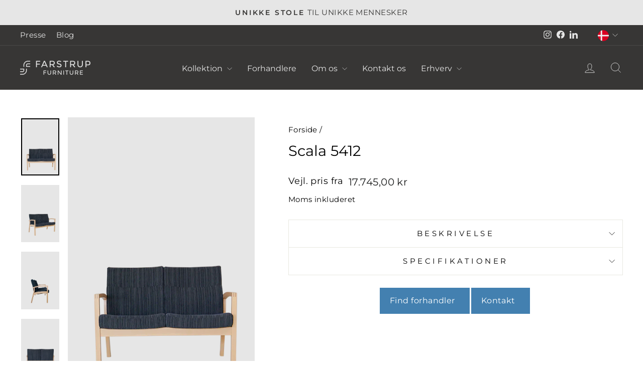

--- FILE ---
content_type: text/html; charset=utf-8
request_url: https://farstrup.dk/products/scala-5412
body_size: 27300
content:
<!doctype html>
<html class="no-js" lang="da" dir="ltr">
<head>
  <!-- Google Tag Manager -->
<script>(function(w,d,s,l,i){w[l]=w[l]||[];w[l].push({'gtm.start':
new Date().getTime(),event:'gtm.js'});var f=d.getElementsByTagName(s)[0],
j=d.createElement(s),dl=l!='dataLayer'?'&l='+l:'';j.async=true;j.src=
'https://www.googletagmanager.com/gtm.js?id='+i+dl;f.parentNode.insertBefore(j,f);
})(window,document,'script','dataLayer','GTM-TNWDQ69F');</script>
<!-- End Google Tag Manager -->
  <meta charset="utf-8">
  <meta http-equiv="X-UA-Compatible" content="IE=edge,chrome=1">
  <meta name="viewport" content="width=device-width,initial-scale=1">
  <meta name="theme-color" content="#373635">
  <link rel="canonical" href="https://farstrup.dk/products/scala-5412">
  <link rel="preconnect" href="https://cdn.shopify.com" crossorigin>
  <link rel="preconnect" href="https://fonts.shopifycdn.com" crossorigin>
  <link rel="dns-prefetch" href="https://productreviews.shopifycdn.com">
  <link rel="dns-prefetch" href="https://ajax.googleapis.com">
  <link rel="dns-prefetch" href="https://maps.googleapis.com">
  <link rel="dns-prefetch" href="https://maps.gstatic.com">
<link rel="stylesheet" type="text/css" href="//cdn.jsdelivr.net/npm/slick-carousel@1.8.1/slick/slick.css"/>
<link rel="stylesheet" href="https://cdnjs.cloudflare.com/ajax/libs/font-awesome/4.7.0/css/font-awesome.min.css"><link rel="shortcut icon" href="//farstrup.dk/cdn/shop/files/miniikon_32x32.png?v=1685104024" type="image/png" /><title>Scala 5412 – Klassisk 2 Personers Sofa i Høj Kvalitet
</title>

<meta name="description" content="Scala 5412 er en komfortabel 2 personers sofa i dansk design. Vælg mellem læder eller tekstil og skab et tidløst udtryk i stuen med Scala-serien. 10 års garanti"><meta property="og:site_name" content="Farstrup Furniture">
  <meta property="og:url" content="https://farstrup.dk/products/scala-5412">
  <meta property="og:title" content="Scala 5412">
  <meta property="og:type" content="product">
  <meta property="og:description" content="Scala 5412 er en komfortabel 2 personers sofa i dansk design. Vælg mellem læder eller tekstil og skab et tidløst udtryk i stuen med Scala-serien. 10 års garanti"><meta property="og:image" content="http://farstrup.dk/cdn/shop/files/Scala5412front.png?v=1687859553">
    <meta property="og:image:secure_url" content="https://farstrup.dk/cdn/shop/files/Scala5412front.png?v=1687859553">
    <meta property="og:image:width" content="414">
    <meta property="og:image:height" content="622"><meta name="twitter:site" content="@">
  <meta name="twitter:card" content="summary_large_image">
  <meta name="twitter:title" content="Scala 5412">
  <meta name="twitter:description" content="Scala 5412 er en komfortabel 2 personers sofa i dansk design. Vælg mellem læder eller tekstil og skab et tidløst udtryk i stuen med Scala-serien. 10 års garanti">
<style data-shopify>@font-face {
  font-family: Montserrat;
  font-weight: 400;
  font-style: normal;
  font-display: swap;
  src: url("//farstrup.dk/cdn/fonts/montserrat/montserrat_n4.81949fa0ac9fd2021e16436151e8eaa539321637.woff2") format("woff2"),
       url("//farstrup.dk/cdn/fonts/montserrat/montserrat_n4.a6c632ca7b62da89c3594789ba828388aac693fe.woff") format("woff");
}

  @font-face {
  font-family: Montserrat;
  font-weight: 400;
  font-style: normal;
  font-display: swap;
  src: url("//farstrup.dk/cdn/fonts/montserrat/montserrat_n4.81949fa0ac9fd2021e16436151e8eaa539321637.woff2") format("woff2"),
       url("//farstrup.dk/cdn/fonts/montserrat/montserrat_n4.a6c632ca7b62da89c3594789ba828388aac693fe.woff") format("woff");
}


  @font-face {
  font-family: Montserrat;
  font-weight: 600;
  font-style: normal;
  font-display: swap;
  src: url("//farstrup.dk/cdn/fonts/montserrat/montserrat_n6.1326b3e84230700ef15b3a29fb520639977513e0.woff2") format("woff2"),
       url("//farstrup.dk/cdn/fonts/montserrat/montserrat_n6.652f051080eb14192330daceed8cd53dfdc5ead9.woff") format("woff");
}

  @font-face {
  font-family: Montserrat;
  font-weight: 400;
  font-style: italic;
  font-display: swap;
  src: url("//farstrup.dk/cdn/fonts/montserrat/montserrat_i4.5a4ea298b4789e064f62a29aafc18d41f09ae59b.woff2") format("woff2"),
       url("//farstrup.dk/cdn/fonts/montserrat/montserrat_i4.072b5869c5e0ed5b9d2021e4c2af132e16681ad2.woff") format("woff");
}

  @font-face {
  font-family: Montserrat;
  font-weight: 600;
  font-style: italic;
  font-display: swap;
  src: url("//farstrup.dk/cdn/fonts/montserrat/montserrat_i6.e90155dd2f004112a61c0322d66d1f59dadfa84b.woff2") format("woff2"),
       url("//farstrup.dk/cdn/fonts/montserrat/montserrat_i6.41470518d8e9d7f1bcdd29a447c2397e5393943f.woff") format("woff");
}

</style><link href="//farstrup.dk/cdn/shop/t/20/assets/theme.css?v=153353864058216121441712054275" rel="stylesheet" type="text/css" media="all" />
<style data-shopify>:root {
    --typeHeaderPrimary: Montserrat;
    --typeHeaderFallback: sans-serif;
    --typeHeaderSize: 34px;
    --typeHeaderWeight: 400;
    --typeHeaderLineHeight: 1.2;
    --typeHeaderSpacing: 0.0em;

    --typeBasePrimary:Montserrat;
    --typeBaseFallback:sans-serif;
    --typeBaseSize: 18px;
    --typeBaseWeight: 400;
    --typeBaseSpacing: 0.025em;
    --typeBaseLineHeight: 2;
    --typeBaselineHeightMinus01: 1.9;

    --typeCollectionTitle: 20px;

    --iconWeight: 2px;
    --iconLinecaps: miter;

    
        --buttonRadius: 50px;
    

    --colorGridOverlayOpacity: 0.1;
    }

    .placeholder-content {
    background-image: linear-gradient(100deg, #e6e6e6 40%, #dedede 63%, #e6e6e6 79%);
    }</style><link href="//farstrup.dk/cdn/shop/t/20/assets/custom.css?v=109786564226038732111757940658" rel="stylesheet" type="text/css" media="all" />
  <script>
    document.documentElement.className = document.documentElement.className.replace('no-js', 'js');

    window.theme = window.theme || {};
    theme.routes = {
      home: "/",
      cart: "/cart.js",
      cartPage: "/cart",
      cartAdd: "/cart/add.js",
      cartChange: "/cart/change.js",
      search: "/search",
      predictiveSearch: "/search/suggest"
    };
    theme.strings = {
      soldOut: "Udsolgt",
      unavailable: "",
      inStockLabel: "",
      oneStockLabel: "",
      otherStockLabel: "",
      willNotShipUntil: "",
      willBeInStockAfter: "",
      waitingForStock: "",
      savePrice: "",
      cartEmpty: "Din kurv er tom",
      cartTermsConfirmation: "",
      searchCollections: "Kollektioner",
      searchPages: "Sider",
      searchArticles: "Artikler",
      productFrom: "",
      maxQuantity: ""
    };
    theme.settings = {
      cartType: "page",
      isCustomerTemplate: false,
      moneyFormat: "{{amount_with_comma_separator}} kr",
      saveType: "percent",
      productImageSize: "portrait",
      productImageCover: true,
      predictiveSearch: true,
      predictiveSearchType: null,
      predictiveSearchVendor: false,
      predictiveSearchPrice: false,
      quickView: true,
      themeName: 'Impulse',
      themeVersion: "7.3.4"
    };
  </script>

  <script>window.performance && window.performance.mark && window.performance.mark('shopify.content_for_header.start');</script><meta name="facebook-domain-verification" content="5gsuv2gk2xsyumh87m2ehvqfrcsa60">
<meta id="shopify-digital-wallet" name="shopify-digital-wallet" content="/74071212308/digital_wallets/dialog">
<meta name="shopify-checkout-api-token" content="8255c6fa5b3e294c6a919acf981a6b81">
<link rel="alternate" hreflang="x-default" href="https://farstrup.dk/products/scala-5412">
<link rel="alternate" hreflang="da" href="https://farstrup.dk/products/scala-5412">
<link rel="alternate" hreflang="en-GB" href="https://farstrup.com/products/scala-5412">
<link rel="alternate" hreflang="de-DE" href="https://farstrup.de/products/scala-5412">
<link rel="alternate" hreflang="nl-NL" href="https://farstrup.nl/products/scala-5412">
<link rel="alternate" type="application/json+oembed" href="https://farstrup.dk/products/scala-5412.oembed">
<script async="async" src="/checkouts/internal/preloads.js?locale=da-DK"></script>
<link rel="preconnect" href="https://shop.app" crossorigin="anonymous">
<script async="async" src="https://shop.app/checkouts/internal/preloads.js?locale=da-DK&shop_id=74071212308" crossorigin="anonymous"></script>
<script id="apple-pay-shop-capabilities" type="application/json">{"shopId":74071212308,"countryCode":"DK","currencyCode":"DKK","merchantCapabilities":["supports3DS"],"merchantId":"gid:\/\/shopify\/Shop\/74071212308","merchantName":"Farstrup Furniture","requiredBillingContactFields":["postalAddress","email"],"requiredShippingContactFields":["postalAddress","email"],"shippingType":"shipping","supportedNetworks":["masterCard"],"total":{"type":"pending","label":"Farstrup Furniture","amount":"1.00"},"shopifyPaymentsEnabled":true,"supportsSubscriptions":false}</script>
<script id="shopify-features" type="application/json">{"accessToken":"8255c6fa5b3e294c6a919acf981a6b81","betas":["rich-media-storefront-analytics"],"domain":"farstrup.dk","predictiveSearch":true,"shopId":74071212308,"locale":"da"}</script>
<script>var Shopify = Shopify || {};
Shopify.shop = "farstrupfurniture.myshopify.com";
Shopify.locale = "da";
Shopify.currency = {"active":"DKK","rate":"1.0"};
Shopify.country = "DK";
Shopify.theme = {"name":"Forslag til ændringer_Marts2024","id":167006175508,"schema_name":"Impulse","schema_version":"7.3.4","theme_store_id":857,"role":"main"};
Shopify.theme.handle = "null";
Shopify.theme.style = {"id":null,"handle":null};
Shopify.cdnHost = "farstrup.dk/cdn";
Shopify.routes = Shopify.routes || {};
Shopify.routes.root = "/";</script>
<script type="module">!function(o){(o.Shopify=o.Shopify||{}).modules=!0}(window);</script>
<script>!function(o){function n(){var o=[];function n(){o.push(Array.prototype.slice.apply(arguments))}return n.q=o,n}var t=o.Shopify=o.Shopify||{};t.loadFeatures=n(),t.autoloadFeatures=n()}(window);</script>
<script>
  window.ShopifyPay = window.ShopifyPay || {};
  window.ShopifyPay.apiHost = "shop.app\/pay";
  window.ShopifyPay.redirectState = null;
</script>
<script id="shop-js-analytics" type="application/json">{"pageType":"product"}</script>
<script defer="defer" async type="module" src="//farstrup.dk/cdn/shopifycloud/shop-js/modules/v2/client.init-shop-cart-sync_C8w7Thf0.da.esm.js"></script>
<script defer="defer" async type="module" src="//farstrup.dk/cdn/shopifycloud/shop-js/modules/v2/chunk.common_hABmsQwT.esm.js"></script>
<script type="module">
  await import("//farstrup.dk/cdn/shopifycloud/shop-js/modules/v2/client.init-shop-cart-sync_C8w7Thf0.da.esm.js");
await import("//farstrup.dk/cdn/shopifycloud/shop-js/modules/v2/chunk.common_hABmsQwT.esm.js");

  window.Shopify.SignInWithShop?.initShopCartSync?.({"fedCMEnabled":true,"windoidEnabled":true});

</script>
<script>
  window.Shopify = window.Shopify || {};
  if (!window.Shopify.featureAssets) window.Shopify.featureAssets = {};
  window.Shopify.featureAssets['shop-js'] = {"shop-cart-sync":["modules/v2/client.shop-cart-sync_E9HXAaGU.da.esm.js","modules/v2/chunk.common_hABmsQwT.esm.js"],"init-fed-cm":["modules/v2/client.init-fed-cm_D9Oi54fl.da.esm.js","modules/v2/chunk.common_hABmsQwT.esm.js"],"shop-button":["modules/v2/client.shop-button_B8KOtzKe.da.esm.js","modules/v2/chunk.common_hABmsQwT.esm.js"],"shop-cash-offers":["modules/v2/client.shop-cash-offers_DlhdMaW0.da.esm.js","modules/v2/chunk.common_hABmsQwT.esm.js","modules/v2/chunk.modal_Ckewj8OP.esm.js"],"init-windoid":["modules/v2/client.init-windoid_CGADVD8p.da.esm.js","modules/v2/chunk.common_hABmsQwT.esm.js"],"shop-toast-manager":["modules/v2/client.shop-toast-manager_CNKNpHNL.da.esm.js","modules/v2/chunk.common_hABmsQwT.esm.js"],"init-shop-email-lookup-coordinator":["modules/v2/client.init-shop-email-lookup-coordinator_BBzXNmb3.da.esm.js","modules/v2/chunk.common_hABmsQwT.esm.js"],"init-shop-cart-sync":["modules/v2/client.init-shop-cart-sync_C8w7Thf0.da.esm.js","modules/v2/chunk.common_hABmsQwT.esm.js"],"avatar":["modules/v2/client.avatar_BTnouDA3.da.esm.js"],"pay-button":["modules/v2/client.pay-button_DCXlSoEZ.da.esm.js","modules/v2/chunk.common_hABmsQwT.esm.js"],"init-customer-accounts":["modules/v2/client.init-customer-accounts_CgZShwmJ.da.esm.js","modules/v2/client.shop-login-button_DRgpt7MX.da.esm.js","modules/v2/chunk.common_hABmsQwT.esm.js","modules/v2/chunk.modal_Ckewj8OP.esm.js"],"init-shop-for-new-customer-accounts":["modules/v2/client.init-shop-for-new-customer-accounts_D8hODCjr.da.esm.js","modules/v2/client.shop-login-button_DRgpt7MX.da.esm.js","modules/v2/chunk.common_hABmsQwT.esm.js","modules/v2/chunk.modal_Ckewj8OP.esm.js"],"shop-login-button":["modules/v2/client.shop-login-button_DRgpt7MX.da.esm.js","modules/v2/chunk.common_hABmsQwT.esm.js","modules/v2/chunk.modal_Ckewj8OP.esm.js"],"init-customer-accounts-sign-up":["modules/v2/client.init-customer-accounts-sign-up_DwoY1LbN.da.esm.js","modules/v2/client.shop-login-button_DRgpt7MX.da.esm.js","modules/v2/chunk.common_hABmsQwT.esm.js","modules/v2/chunk.modal_Ckewj8OP.esm.js"],"shop-follow-button":["modules/v2/client.shop-follow-button_DhY_CDrh.da.esm.js","modules/v2/chunk.common_hABmsQwT.esm.js","modules/v2/chunk.modal_Ckewj8OP.esm.js"],"checkout-modal":["modules/v2/client.checkout-modal_AT9K001_.da.esm.js","modules/v2/chunk.common_hABmsQwT.esm.js","modules/v2/chunk.modal_Ckewj8OP.esm.js"],"lead-capture":["modules/v2/client.lead-capture_CZ_svizZ.da.esm.js","modules/v2/chunk.common_hABmsQwT.esm.js","modules/v2/chunk.modal_Ckewj8OP.esm.js"],"shop-login":["modules/v2/client.shop-login_B0Qzh9iu.da.esm.js","modules/v2/chunk.common_hABmsQwT.esm.js","modules/v2/chunk.modal_Ckewj8OP.esm.js"],"payment-terms":["modules/v2/client.payment-terms_4llnW5e3.da.esm.js","modules/v2/chunk.common_hABmsQwT.esm.js","modules/v2/chunk.modal_Ckewj8OP.esm.js"]};
</script>
<script id="__st">var __st={"a":74071212308,"offset":3600,"reqid":"4deb8228-1e7d-4651-874f-8cccdec3e303-1768735585","pageurl":"farstrup.dk\/products\/scala-5412","u":"8018c10e1c07","p":"product","rtyp":"product","rid":8317266821396};</script>
<script>window.ShopifyPaypalV4VisibilityTracking = true;</script>
<script id="captcha-bootstrap">!function(){'use strict';const t='contact',e='account',n='new_comment',o=[[t,t],['blogs',n],['comments',n],[t,'customer']],c=[[e,'customer_login'],[e,'guest_login'],[e,'recover_customer_password'],[e,'create_customer']],r=t=>t.map((([t,e])=>`form[action*='/${t}']:not([data-nocaptcha='true']) input[name='form_type'][value='${e}']`)).join(','),a=t=>()=>t?[...document.querySelectorAll(t)].map((t=>t.form)):[];function s(){const t=[...o],e=r(t);return a(e)}const i='password',u='form_key',d=['recaptcha-v3-token','g-recaptcha-response','h-captcha-response',i],f=()=>{try{return window.sessionStorage}catch{return}},m='__shopify_v',_=t=>t.elements[u];function p(t,e,n=!1){try{const o=window.sessionStorage,c=JSON.parse(o.getItem(e)),{data:r}=function(t){const{data:e,action:n}=t;return t[m]||n?{data:e,action:n}:{data:t,action:n}}(c);for(const[e,n]of Object.entries(r))t.elements[e]&&(t.elements[e].value=n);n&&o.removeItem(e)}catch(o){console.error('form repopulation failed',{error:o})}}const l='form_type',E='cptcha';function T(t){t.dataset[E]=!0}const w=window,h=w.document,L='Shopify',v='ce_forms',y='captcha';let A=!1;((t,e)=>{const n=(g='f06e6c50-85a8-45c8-87d0-21a2b65856fe',I='https://cdn.shopify.com/shopifycloud/storefront-forms-hcaptcha/ce_storefront_forms_captcha_hcaptcha.v1.5.2.iife.js',D={infoText:'Beskyttet af hCaptcha',privacyText:'Beskyttelse af persondata',termsText:'Vilkår'},(t,e,n)=>{const o=w[L][v],c=o.bindForm;if(c)return c(t,g,e,D).then(n);var r;o.q.push([[t,g,e,D],n]),r=I,A||(h.body.append(Object.assign(h.createElement('script'),{id:'captcha-provider',async:!0,src:r})),A=!0)});var g,I,D;w[L]=w[L]||{},w[L][v]=w[L][v]||{},w[L][v].q=[],w[L][y]=w[L][y]||{},w[L][y].protect=function(t,e){n(t,void 0,e),T(t)},Object.freeze(w[L][y]),function(t,e,n,w,h,L){const[v,y,A,g]=function(t,e,n){const i=e?o:[],u=t?c:[],d=[...i,...u],f=r(d),m=r(i),_=r(d.filter((([t,e])=>n.includes(e))));return[a(f),a(m),a(_),s()]}(w,h,L),I=t=>{const e=t.target;return e instanceof HTMLFormElement?e:e&&e.form},D=t=>v().includes(t);t.addEventListener('submit',(t=>{const e=I(t);if(!e)return;const n=D(e)&&!e.dataset.hcaptchaBound&&!e.dataset.recaptchaBound,o=_(e),c=g().includes(e)&&(!o||!o.value);(n||c)&&t.preventDefault(),c&&!n&&(function(t){try{if(!f())return;!function(t){const e=f();if(!e)return;const n=_(t);if(!n)return;const o=n.value;o&&e.removeItem(o)}(t);const e=Array.from(Array(32),(()=>Math.random().toString(36)[2])).join('');!function(t,e){_(t)||t.append(Object.assign(document.createElement('input'),{type:'hidden',name:u})),t.elements[u].value=e}(t,e),function(t,e){const n=f();if(!n)return;const o=[...t.querySelectorAll(`input[type='${i}']`)].map((({name:t})=>t)),c=[...d,...o],r={};for(const[a,s]of new FormData(t).entries())c.includes(a)||(r[a]=s);n.setItem(e,JSON.stringify({[m]:1,action:t.action,data:r}))}(t,e)}catch(e){console.error('failed to persist form',e)}}(e),e.submit())}));const S=(t,e)=>{t&&!t.dataset[E]&&(n(t,e.some((e=>e===t))),T(t))};for(const o of['focusin','change'])t.addEventListener(o,(t=>{const e=I(t);D(e)&&S(e,y())}));const B=e.get('form_key'),M=e.get(l),P=B&&M;t.addEventListener('DOMContentLoaded',(()=>{const t=y();if(P)for(const e of t)e.elements[l].value===M&&p(e,B);[...new Set([...A(),...v().filter((t=>'true'===t.dataset.shopifyCaptcha))])].forEach((e=>S(e,t)))}))}(h,new URLSearchParams(w.location.search),n,t,e,['guest_login'])})(!0,!0)}();</script>
<script integrity="sha256-4kQ18oKyAcykRKYeNunJcIwy7WH5gtpwJnB7kiuLZ1E=" data-source-attribution="shopify.loadfeatures" defer="defer" src="//farstrup.dk/cdn/shopifycloud/storefront/assets/storefront/load_feature-a0a9edcb.js" crossorigin="anonymous"></script>
<script crossorigin="anonymous" defer="defer" src="//farstrup.dk/cdn/shopifycloud/storefront/assets/shopify_pay/storefront-65b4c6d7.js?v=20250812"></script>
<script data-source-attribution="shopify.dynamic_checkout.dynamic.init">var Shopify=Shopify||{};Shopify.PaymentButton=Shopify.PaymentButton||{isStorefrontPortableWallets:!0,init:function(){window.Shopify.PaymentButton.init=function(){};var t=document.createElement("script");t.src="https://farstrup.dk/cdn/shopifycloud/portable-wallets/latest/portable-wallets.da.js",t.type="module",document.head.appendChild(t)}};
</script>
<script data-source-attribution="shopify.dynamic_checkout.buyer_consent">
  function portableWalletsHideBuyerConsent(e){var t=document.getElementById("shopify-buyer-consent"),n=document.getElementById("shopify-subscription-policy-button");t&&n&&(t.classList.add("hidden"),t.setAttribute("aria-hidden","true"),n.removeEventListener("click",e))}function portableWalletsShowBuyerConsent(e){var t=document.getElementById("shopify-buyer-consent"),n=document.getElementById("shopify-subscription-policy-button");t&&n&&(t.classList.remove("hidden"),t.removeAttribute("aria-hidden"),n.addEventListener("click",e))}window.Shopify?.PaymentButton&&(window.Shopify.PaymentButton.hideBuyerConsent=portableWalletsHideBuyerConsent,window.Shopify.PaymentButton.showBuyerConsent=portableWalletsShowBuyerConsent);
</script>
<script data-source-attribution="shopify.dynamic_checkout.cart.bootstrap">document.addEventListener("DOMContentLoaded",(function(){function t(){return document.querySelector("shopify-accelerated-checkout-cart, shopify-accelerated-checkout")}if(t())Shopify.PaymentButton.init();else{new MutationObserver((function(e,n){t()&&(Shopify.PaymentButton.init(),n.disconnect())})).observe(document.body,{childList:!0,subtree:!0})}}));
</script>
<link id="shopify-accelerated-checkout-styles" rel="stylesheet" media="screen" href="https://farstrup.dk/cdn/shopifycloud/portable-wallets/latest/accelerated-checkout-backwards-compat.css" crossorigin="anonymous">
<style id="shopify-accelerated-checkout-cart">
        #shopify-buyer-consent {
  margin-top: 1em;
  display: inline-block;
  width: 100%;
}

#shopify-buyer-consent.hidden {
  display: none;
}

#shopify-subscription-policy-button {
  background: none;
  border: none;
  padding: 0;
  text-decoration: underline;
  font-size: inherit;
  cursor: pointer;
}

#shopify-subscription-policy-button::before {
  box-shadow: none;
}

      </style>

<script>window.performance && window.performance.mark && window.performance.mark('shopify.content_for_header.end');</script>

  <script src="//farstrup.dk/cdn/shop/t/20/assets/vendor-scripts-v11.js" defer="defer"></script><link rel="stylesheet" href="//farstrup.dk/cdn/shop/t/20/assets/country-flags.css"><script src="//farstrup.dk/cdn/shop/t/20/assets/theme.js?v=137436199022560166481712053542" defer="defer"></script>
<script src="//farstrup.dk/cdn/shop/t/20/assets/custom.js?v=136444340370465378171712053542" defer="defer"></script>

<script type="application/ld+json">
{
  "@context": "https://schema.org",
  "@type": "WebSite",
  "url": "https://www.farstrup.dk",
  "name": "Farstrup",
  "alternateName": "Farstrup NL",
  "inLanguage": "da",
  "potentialAction": {
    "@type": "SearchAction",
    "target": "https://www.farstrup.dk/search?q={search_term_string}",
    "query-input": "required name=search_term_string"
  }
}
</script>

<script type="application/ld+json">
{
  "@context": "https://schema.org",
  "@type": "WebSite",
  "url": "https://farstrup.nl",
  "name": "Farstrup",
  "alternateName": "Farstrup NL",
  "inLanguage": "nl",
  "potentialAction": {
    "@type": "SearchAction",
    "target": "https://www.farstrup.nl/search?q={search_term_string}",
    "query-input": "required name=search_term_string"
  }
}
</script>

<script type="application/ld+json">
{
  "@context": "https://schema.org",
  "@type": "WebSite",
  "url": "https://farstrup.de",
  "name": "Farstrup",
  "alternateName": "Farstrup DE",
  "inLanguage": "de",
  "potentialAction": {
    "@type": "SearchAction",
    "target": "https://www.farstrup.de/search?q={search_term_string}",
    "query-input": "required name=search_term_string"
  }
}
</script>

<script type="application/ld+json">
{
  "@context": "https://schema.org",
  "@type": "WebSite",
  "url": "https://farstrup.com",
  "name": "Farstrup",
  "alternateName": "Farstrup EN",
  "inLanguage": "en",
  "potentialAction": {
    "@type": "SearchAction",
    "target": "https://www.farstrup.com/search?q={search_term_string}",
    "query-input": "required name=search_term_string"
  }
}
</script>

<script type="application/ld+json">
{
  "@context": "https://schema.org",
  "@type": "Organization",
  "name": "Farstrup Furniture A/S",
  "url": "https://www.farstrup.dk",
  "logo": "https://www.farstrup.dk/cdn/shop/files/logo-2-300x60.png",
  "contactPoint": {
    "@type": "ContactPoint",
    "telephone": "+45 63838383",
    "contactType": "Customer Service",
    "areaServed": ["DK", "NL", "DE", "EN"],
    "availableLanguage": ["Danish", "Dutch", "German", "English"]
  },
  "sameAs": [
    "https://www.instagram.com/farstrupfurniture/",
    "https://www.facebook.com/FarstrupFurniture",
    "https://www.linkedin.com/company/farstrup-furniture/"
  ],
  "address": {
    "@type": "PostalAddress",
    "streetAddress": "Farstrupvej 21",
    "addressLocality": "Søndersø",
    "postalCode": "5471",
    "addressCountry": "DK"
  },
  "openingHoursSpecification": [
    {
      "@type": "OpeningHoursSpecification",
      "dayOfWeek": [
        "Monday",
        "Tuesday",
        "Wednesday",
        "Thursday",
        "Friday"
      ],
      "opens": "08:00",
      "closes": "16:00"
    },
    {
      "@type": "OpeningHoursSpecification",
      "dayOfWeek": "Friday",
      "opens": "08:00",
      "closes": "15:30"
    }
  ]
}
</script>
<!-- BEGIN app block: shopify://apps/microsoft-clarity/blocks/clarity_js/31c3d126-8116-4b4a-8ba1-baeda7c4aeea -->
<script type="text/javascript">
  (function (c, l, a, r, i, t, y) {
    c[a] = c[a] || function () { (c[a].q = c[a].q || []).push(arguments); };
    t = l.createElement(r); t.async = 1; t.src = "https://www.clarity.ms/tag/" + i + "?ref=shopify";
    y = l.getElementsByTagName(r)[0]; y.parentNode.insertBefore(t, y);

    c.Shopify.loadFeatures([{ name: "consent-tracking-api", version: "0.1" }], error => {
      if (error) {
        console.error("Error loading Shopify features:", error);
        return;
      }

      c[a]('consentv2', {
        ad_Storage: c.Shopify.customerPrivacy.marketingAllowed() ? "granted" : "denied",
        analytics_Storage: c.Shopify.customerPrivacy.analyticsProcessingAllowed() ? "granted" : "denied",
      });
    });

    l.addEventListener("visitorConsentCollected", function (e) {
      c[a]('consentv2', {
        ad_Storage: e.detail.marketingAllowed ? "granted" : "denied",
        analytics_Storage: e.detail.analyticsAllowed ? "granted" : "denied",
      });
    });
  })(window, document, "clarity", "script", "tibt4fhllz");
</script>



<!-- END app block --><!-- BEGIN app block: shopify://apps/klaviyo-email-marketing-sms/blocks/klaviyo-onsite-embed/2632fe16-c075-4321-a88b-50b567f42507 -->












  <script async src="https://static.klaviyo.com/onsite/js/Sq8Yq7/klaviyo.js?company_id=Sq8Yq7"></script>
  <script>!function(){if(!window.klaviyo){window._klOnsite=window._klOnsite||[];try{window.klaviyo=new Proxy({},{get:function(n,i){return"push"===i?function(){var n;(n=window._klOnsite).push.apply(n,arguments)}:function(){for(var n=arguments.length,o=new Array(n),w=0;w<n;w++)o[w]=arguments[w];var t="function"==typeof o[o.length-1]?o.pop():void 0,e=new Promise((function(n){window._klOnsite.push([i].concat(o,[function(i){t&&t(i),n(i)}]))}));return e}}})}catch(n){window.klaviyo=window.klaviyo||[],window.klaviyo.push=function(){var n;(n=window._klOnsite).push.apply(n,arguments)}}}}();</script>

  
    <script id="viewed_product">
      if (item == null) {
        var _learnq = _learnq || [];

        var MetafieldReviews = null
        var MetafieldYotpoRating = null
        var MetafieldYotpoCount = null
        var MetafieldLooxRating = null
        var MetafieldLooxCount = null
        var okendoProduct = null
        var okendoProductReviewCount = null
        var okendoProductReviewAverageValue = null
        try {
          // The following fields are used for Customer Hub recently viewed in order to add reviews.
          // This information is not part of __kla_viewed. Instead, it is part of __kla_viewed_reviewed_items
          MetafieldReviews = {};
          MetafieldYotpoRating = null
          MetafieldYotpoCount = null
          MetafieldLooxRating = null
          MetafieldLooxCount = null

          okendoProduct = null
          // If the okendo metafield is not legacy, it will error, which then requires the new json formatted data
          if (okendoProduct && 'error' in okendoProduct) {
            okendoProduct = null
          }
          okendoProductReviewCount = okendoProduct ? okendoProduct.reviewCount : null
          okendoProductReviewAverageValue = okendoProduct ? okendoProduct.reviewAverageValue : null
        } catch (error) {
          console.error('Error in Klaviyo onsite reviews tracking:', error);
        }

        var item = {
          Name: "Scala 5412",
          ProductID: 8317266821396,
          Categories: ["2 personers sofa","Comfort","Sofaer"],
          ImageURL: "https://farstrup.dk/cdn/shop/files/Scala5412front_grande.png?v=1687859553",
          URL: "https://farstrup.dk/products/scala-5412",
          Brand: "FarstrupFurniture",
          Price: "17.745,00 kr",
          Value: "17.745,00",
          CompareAtPrice: "0,00 kr"
        };
        _learnq.push(['track', 'Viewed Product', item]);
        _learnq.push(['trackViewedItem', {
          Title: item.Name,
          ItemId: item.ProductID,
          Categories: item.Categories,
          ImageUrl: item.ImageURL,
          Url: item.URL,
          Metadata: {
            Brand: item.Brand,
            Price: item.Price,
            Value: item.Value,
            CompareAtPrice: item.CompareAtPrice
          },
          metafields:{
            reviews: MetafieldReviews,
            yotpo:{
              rating: MetafieldYotpoRating,
              count: MetafieldYotpoCount,
            },
            loox:{
              rating: MetafieldLooxRating,
              count: MetafieldLooxCount,
            },
            okendo: {
              rating: okendoProductReviewAverageValue,
              count: okendoProductReviewCount,
            }
          }
        }]);
      }
    </script>
  




  <script>
    window.klaviyoReviewsProductDesignMode = false
  </script>







<!-- END app block --><link href="https://monorail-edge.shopifysvc.com" rel="dns-prefetch">
<script>(function(){if ("sendBeacon" in navigator && "performance" in window) {try {var session_token_from_headers = performance.getEntriesByType('navigation')[0].serverTiming.find(x => x.name == '_s').description;} catch {var session_token_from_headers = undefined;}var session_cookie_matches = document.cookie.match(/_shopify_s=([^;]*)/);var session_token_from_cookie = session_cookie_matches && session_cookie_matches.length === 2 ? session_cookie_matches[1] : "";var session_token = session_token_from_headers || session_token_from_cookie || "";function handle_abandonment_event(e) {var entries = performance.getEntries().filter(function(entry) {return /monorail-edge.shopifysvc.com/.test(entry.name);});if (!window.abandonment_tracked && entries.length === 0) {window.abandonment_tracked = true;var currentMs = Date.now();var navigation_start = performance.timing.navigationStart;var payload = {shop_id: 74071212308,url: window.location.href,navigation_start,duration: currentMs - navigation_start,session_token,page_type: "product"};window.navigator.sendBeacon("https://monorail-edge.shopifysvc.com/v1/produce", JSON.stringify({schema_id: "online_store_buyer_site_abandonment/1.1",payload: payload,metadata: {event_created_at_ms: currentMs,event_sent_at_ms: currentMs}}));}}window.addEventListener('pagehide', handle_abandonment_event);}}());</script>
<script id="web-pixels-manager-setup">(function e(e,d,r,n,o){if(void 0===o&&(o={}),!Boolean(null===(a=null===(i=window.Shopify)||void 0===i?void 0:i.analytics)||void 0===a?void 0:a.replayQueue)){var i,a;window.Shopify=window.Shopify||{};var t=window.Shopify;t.analytics=t.analytics||{};var s=t.analytics;s.replayQueue=[],s.publish=function(e,d,r){return s.replayQueue.push([e,d,r]),!0};try{self.performance.mark("wpm:start")}catch(e){}var l=function(){var e={modern:/Edge?\/(1{2}[4-9]|1[2-9]\d|[2-9]\d{2}|\d{4,})\.\d+(\.\d+|)|Firefox\/(1{2}[4-9]|1[2-9]\d|[2-9]\d{2}|\d{4,})\.\d+(\.\d+|)|Chrom(ium|e)\/(9{2}|\d{3,})\.\d+(\.\d+|)|(Maci|X1{2}).+ Version\/(15\.\d+|(1[6-9]|[2-9]\d|\d{3,})\.\d+)([,.]\d+|)( \(\w+\)|)( Mobile\/\w+|) Safari\/|Chrome.+OPR\/(9{2}|\d{3,})\.\d+\.\d+|(CPU[ +]OS|iPhone[ +]OS|CPU[ +]iPhone|CPU IPhone OS|CPU iPad OS)[ +]+(15[._]\d+|(1[6-9]|[2-9]\d|\d{3,})[._]\d+)([._]\d+|)|Android:?[ /-](13[3-9]|1[4-9]\d|[2-9]\d{2}|\d{4,})(\.\d+|)(\.\d+|)|Android.+Firefox\/(13[5-9]|1[4-9]\d|[2-9]\d{2}|\d{4,})\.\d+(\.\d+|)|Android.+Chrom(ium|e)\/(13[3-9]|1[4-9]\d|[2-9]\d{2}|\d{4,})\.\d+(\.\d+|)|SamsungBrowser\/([2-9]\d|\d{3,})\.\d+/,legacy:/Edge?\/(1[6-9]|[2-9]\d|\d{3,})\.\d+(\.\d+|)|Firefox\/(5[4-9]|[6-9]\d|\d{3,})\.\d+(\.\d+|)|Chrom(ium|e)\/(5[1-9]|[6-9]\d|\d{3,})\.\d+(\.\d+|)([\d.]+$|.*Safari\/(?![\d.]+ Edge\/[\d.]+$))|(Maci|X1{2}).+ Version\/(10\.\d+|(1[1-9]|[2-9]\d|\d{3,})\.\d+)([,.]\d+|)( \(\w+\)|)( Mobile\/\w+|) Safari\/|Chrome.+OPR\/(3[89]|[4-9]\d|\d{3,})\.\d+\.\d+|(CPU[ +]OS|iPhone[ +]OS|CPU[ +]iPhone|CPU IPhone OS|CPU iPad OS)[ +]+(10[._]\d+|(1[1-9]|[2-9]\d|\d{3,})[._]\d+)([._]\d+|)|Android:?[ /-](13[3-9]|1[4-9]\d|[2-9]\d{2}|\d{4,})(\.\d+|)(\.\d+|)|Mobile Safari.+OPR\/([89]\d|\d{3,})\.\d+\.\d+|Android.+Firefox\/(13[5-9]|1[4-9]\d|[2-9]\d{2}|\d{4,})\.\d+(\.\d+|)|Android.+Chrom(ium|e)\/(13[3-9]|1[4-9]\d|[2-9]\d{2}|\d{4,})\.\d+(\.\d+|)|Android.+(UC? ?Browser|UCWEB|U3)[ /]?(15\.([5-9]|\d{2,})|(1[6-9]|[2-9]\d|\d{3,})\.\d+)\.\d+|SamsungBrowser\/(5\.\d+|([6-9]|\d{2,})\.\d+)|Android.+MQ{2}Browser\/(14(\.(9|\d{2,})|)|(1[5-9]|[2-9]\d|\d{3,})(\.\d+|))(\.\d+|)|K[Aa][Ii]OS\/(3\.\d+|([4-9]|\d{2,})\.\d+)(\.\d+|)/},d=e.modern,r=e.legacy,n=navigator.userAgent;return n.match(d)?"modern":n.match(r)?"legacy":"unknown"}(),u="modern"===l?"modern":"legacy",c=(null!=n?n:{modern:"",legacy:""})[u],f=function(e){return[e.baseUrl,"/wpm","/b",e.hashVersion,"modern"===e.buildTarget?"m":"l",".js"].join("")}({baseUrl:d,hashVersion:r,buildTarget:u}),m=function(e){var d=e.version,r=e.bundleTarget,n=e.surface,o=e.pageUrl,i=e.monorailEndpoint;return{emit:function(e){var a=e.status,t=e.errorMsg,s=(new Date).getTime(),l=JSON.stringify({metadata:{event_sent_at_ms:s},events:[{schema_id:"web_pixels_manager_load/3.1",payload:{version:d,bundle_target:r,page_url:o,status:a,surface:n,error_msg:t},metadata:{event_created_at_ms:s}}]});if(!i)return console&&console.warn&&console.warn("[Web Pixels Manager] No Monorail endpoint provided, skipping logging."),!1;try{return self.navigator.sendBeacon.bind(self.navigator)(i,l)}catch(e){}var u=new XMLHttpRequest;try{return u.open("POST",i,!0),u.setRequestHeader("Content-Type","text/plain"),u.send(l),!0}catch(e){return console&&console.warn&&console.warn("[Web Pixels Manager] Got an unhandled error while logging to Monorail."),!1}}}}({version:r,bundleTarget:l,surface:e.surface,pageUrl:self.location.href,monorailEndpoint:e.monorailEndpoint});try{o.browserTarget=l,function(e){var d=e.src,r=e.async,n=void 0===r||r,o=e.onload,i=e.onerror,a=e.sri,t=e.scriptDataAttributes,s=void 0===t?{}:t,l=document.createElement("script"),u=document.querySelector("head"),c=document.querySelector("body");if(l.async=n,l.src=d,a&&(l.integrity=a,l.crossOrigin="anonymous"),s)for(var f in s)if(Object.prototype.hasOwnProperty.call(s,f))try{l.dataset[f]=s[f]}catch(e){}if(o&&l.addEventListener("load",o),i&&l.addEventListener("error",i),u)u.appendChild(l);else{if(!c)throw new Error("Did not find a head or body element to append the script");c.appendChild(l)}}({src:f,async:!0,onload:function(){if(!function(){var e,d;return Boolean(null===(d=null===(e=window.Shopify)||void 0===e?void 0:e.analytics)||void 0===d?void 0:d.initialized)}()){var d=window.webPixelsManager.init(e)||void 0;if(d){var r=window.Shopify.analytics;r.replayQueue.forEach((function(e){var r=e[0],n=e[1],o=e[2];d.publishCustomEvent(r,n,o)})),r.replayQueue=[],r.publish=d.publishCustomEvent,r.visitor=d.visitor,r.initialized=!0}}},onerror:function(){return m.emit({status:"failed",errorMsg:"".concat(f," has failed to load")})},sri:function(e){var d=/^sha384-[A-Za-z0-9+/=]+$/;return"string"==typeof e&&d.test(e)}(c)?c:"",scriptDataAttributes:o}),m.emit({status:"loading"})}catch(e){m.emit({status:"failed",errorMsg:(null==e?void 0:e.message)||"Unknown error"})}}})({shopId: 74071212308,storefrontBaseUrl: "https://farstrup.dk",extensionsBaseUrl: "https://extensions.shopifycdn.com/cdn/shopifycloud/web-pixels-manager",monorailEndpoint: "https://monorail-edge.shopifysvc.com/unstable/produce_batch",surface: "storefront-renderer",enabledBetaFlags: ["2dca8a86"],webPixelsConfigList: [{"id":"2024276244","configuration":"{\"projectId\":\"tibt4fhllz\"}","eventPayloadVersion":"v1","runtimeContext":"STRICT","scriptVersion":"737156edc1fafd4538f270df27821f1c","type":"APP","apiClientId":240074326017,"privacyPurposes":[],"capabilities":["advanced_dom_events"],"dataSharingAdjustments":{"protectedCustomerApprovalScopes":["read_customer_personal_data"]}},{"id":"839155988","configuration":"{\"config\":\"{\\\"pixel_id\\\":\\\"G-157DZMNSTZ\\\",\\\"gtag_events\\\":[{\\\"type\\\":\\\"purchase\\\",\\\"action_label\\\":\\\"G-157DZMNSTZ\\\"},{\\\"type\\\":\\\"page_view\\\",\\\"action_label\\\":\\\"G-157DZMNSTZ\\\"},{\\\"type\\\":\\\"view_item\\\",\\\"action_label\\\":\\\"G-157DZMNSTZ\\\"},{\\\"type\\\":\\\"search\\\",\\\"action_label\\\":\\\"G-157DZMNSTZ\\\"},{\\\"type\\\":\\\"add_to_cart\\\",\\\"action_label\\\":\\\"G-157DZMNSTZ\\\"},{\\\"type\\\":\\\"begin_checkout\\\",\\\"action_label\\\":\\\"G-157DZMNSTZ\\\"},{\\\"type\\\":\\\"add_payment_info\\\",\\\"action_label\\\":\\\"G-157DZMNSTZ\\\"}],\\\"enable_monitoring_mode\\\":false}\"}","eventPayloadVersion":"v1","runtimeContext":"OPEN","scriptVersion":"b2a88bafab3e21179ed38636efcd8a93","type":"APP","apiClientId":1780363,"privacyPurposes":[],"dataSharingAdjustments":{"protectedCustomerApprovalScopes":["read_customer_address","read_customer_email","read_customer_name","read_customer_personal_data","read_customer_phone"]}},{"id":"431161620","configuration":"{\"pixel_id\":\"266637722249874\",\"pixel_type\":\"facebook_pixel\",\"metaapp_system_user_token\":\"-\"}","eventPayloadVersion":"v1","runtimeContext":"OPEN","scriptVersion":"ca16bc87fe92b6042fbaa3acc2fbdaa6","type":"APP","apiClientId":2329312,"privacyPurposes":["ANALYTICS","MARKETING","SALE_OF_DATA"],"dataSharingAdjustments":{"protectedCustomerApprovalScopes":["read_customer_address","read_customer_email","read_customer_name","read_customer_personal_data","read_customer_phone"]}},{"id":"shopify-app-pixel","configuration":"{}","eventPayloadVersion":"v1","runtimeContext":"STRICT","scriptVersion":"0450","apiClientId":"shopify-pixel","type":"APP","privacyPurposes":["ANALYTICS","MARKETING"]},{"id":"shopify-custom-pixel","eventPayloadVersion":"v1","runtimeContext":"LAX","scriptVersion":"0450","apiClientId":"shopify-pixel","type":"CUSTOM","privacyPurposes":["ANALYTICS","MARKETING"]}],isMerchantRequest: false,initData: {"shop":{"name":"Farstrup Furniture","paymentSettings":{"currencyCode":"DKK"},"myshopifyDomain":"farstrupfurniture.myshopify.com","countryCode":"DK","storefrontUrl":"https:\/\/farstrup.dk"},"customer":null,"cart":null,"checkout":null,"productVariants":[{"price":{"amount":17745.0,"currencyCode":"DKK"},"product":{"title":"Scala 5412","vendor":"FarstrupFurniture","id":"8317266821396","untranslatedTitle":"Scala 5412","url":"\/products\/scala-5412","type":""},"id":"45193701785876","image":{"src":"\/\/farstrup.dk\/cdn\/shop\/files\/Scala5412front.png?v=1687859553"},"sku":"","title":"Default Title","untranslatedTitle":"Default Title"}],"purchasingCompany":null},},"https://farstrup.dk/cdn","fcfee988w5aeb613cpc8e4bc33m6693e112",{"modern":"","legacy":""},{"shopId":"74071212308","storefrontBaseUrl":"https:\/\/farstrup.dk","extensionBaseUrl":"https:\/\/extensions.shopifycdn.com\/cdn\/shopifycloud\/web-pixels-manager","surface":"storefront-renderer","enabledBetaFlags":"[\"2dca8a86\"]","isMerchantRequest":"false","hashVersion":"fcfee988w5aeb613cpc8e4bc33m6693e112","publish":"custom","events":"[[\"page_viewed\",{}],[\"product_viewed\",{\"productVariant\":{\"price\":{\"amount\":17745.0,\"currencyCode\":\"DKK\"},\"product\":{\"title\":\"Scala 5412\",\"vendor\":\"FarstrupFurniture\",\"id\":\"8317266821396\",\"untranslatedTitle\":\"Scala 5412\",\"url\":\"\/products\/scala-5412\",\"type\":\"\"},\"id\":\"45193701785876\",\"image\":{\"src\":\"\/\/farstrup.dk\/cdn\/shop\/files\/Scala5412front.png?v=1687859553\"},\"sku\":\"\",\"title\":\"Default Title\",\"untranslatedTitle\":\"Default Title\"}}]]"});</script><script>
  window.ShopifyAnalytics = window.ShopifyAnalytics || {};
  window.ShopifyAnalytics.meta = window.ShopifyAnalytics.meta || {};
  window.ShopifyAnalytics.meta.currency = 'DKK';
  var meta = {"product":{"id":8317266821396,"gid":"gid:\/\/shopify\/Product\/8317266821396","vendor":"FarstrupFurniture","type":"","handle":"scala-5412","variants":[{"id":45193701785876,"price":1774500,"name":"Scala 5412","public_title":null,"sku":""}],"remote":false},"page":{"pageType":"product","resourceType":"product","resourceId":8317266821396,"requestId":"4deb8228-1e7d-4651-874f-8cccdec3e303-1768735585"}};
  for (var attr in meta) {
    window.ShopifyAnalytics.meta[attr] = meta[attr];
  }
</script>
<script class="analytics">
  (function () {
    var customDocumentWrite = function(content) {
      var jquery = null;

      if (window.jQuery) {
        jquery = window.jQuery;
      } else if (window.Checkout && window.Checkout.$) {
        jquery = window.Checkout.$;
      }

      if (jquery) {
        jquery('body').append(content);
      }
    };

    var hasLoggedConversion = function(token) {
      if (token) {
        return document.cookie.indexOf('loggedConversion=' + token) !== -1;
      }
      return false;
    }

    var setCookieIfConversion = function(token) {
      if (token) {
        var twoMonthsFromNow = new Date(Date.now());
        twoMonthsFromNow.setMonth(twoMonthsFromNow.getMonth() + 2);

        document.cookie = 'loggedConversion=' + token + '; expires=' + twoMonthsFromNow;
      }
    }

    var trekkie = window.ShopifyAnalytics.lib = window.trekkie = window.trekkie || [];
    if (trekkie.integrations) {
      return;
    }
    trekkie.methods = [
      'identify',
      'page',
      'ready',
      'track',
      'trackForm',
      'trackLink'
    ];
    trekkie.factory = function(method) {
      return function() {
        var args = Array.prototype.slice.call(arguments);
        args.unshift(method);
        trekkie.push(args);
        return trekkie;
      };
    };
    for (var i = 0; i < trekkie.methods.length; i++) {
      var key = trekkie.methods[i];
      trekkie[key] = trekkie.factory(key);
    }
    trekkie.load = function(config) {
      trekkie.config = config || {};
      trekkie.config.initialDocumentCookie = document.cookie;
      var first = document.getElementsByTagName('script')[0];
      var script = document.createElement('script');
      script.type = 'text/javascript';
      script.onerror = function(e) {
        var scriptFallback = document.createElement('script');
        scriptFallback.type = 'text/javascript';
        scriptFallback.onerror = function(error) {
                var Monorail = {
      produce: function produce(monorailDomain, schemaId, payload) {
        var currentMs = new Date().getTime();
        var event = {
          schema_id: schemaId,
          payload: payload,
          metadata: {
            event_created_at_ms: currentMs,
            event_sent_at_ms: currentMs
          }
        };
        return Monorail.sendRequest("https://" + monorailDomain + "/v1/produce", JSON.stringify(event));
      },
      sendRequest: function sendRequest(endpointUrl, payload) {
        // Try the sendBeacon API
        if (window && window.navigator && typeof window.navigator.sendBeacon === 'function' && typeof window.Blob === 'function' && !Monorail.isIos12()) {
          var blobData = new window.Blob([payload], {
            type: 'text/plain'
          });

          if (window.navigator.sendBeacon(endpointUrl, blobData)) {
            return true;
          } // sendBeacon was not successful

        } // XHR beacon

        var xhr = new XMLHttpRequest();

        try {
          xhr.open('POST', endpointUrl);
          xhr.setRequestHeader('Content-Type', 'text/plain');
          xhr.send(payload);
        } catch (e) {
          console.log(e);
        }

        return false;
      },
      isIos12: function isIos12() {
        return window.navigator.userAgent.lastIndexOf('iPhone; CPU iPhone OS 12_') !== -1 || window.navigator.userAgent.lastIndexOf('iPad; CPU OS 12_') !== -1;
      }
    };
    Monorail.produce('monorail-edge.shopifysvc.com',
      'trekkie_storefront_load_errors/1.1',
      {shop_id: 74071212308,
      theme_id: 167006175508,
      app_name: "storefront",
      context_url: window.location.href,
      source_url: "//farstrup.dk/cdn/s/trekkie.storefront.cd680fe47e6c39ca5d5df5f0a32d569bc48c0f27.min.js"});

        };
        scriptFallback.async = true;
        scriptFallback.src = '//farstrup.dk/cdn/s/trekkie.storefront.cd680fe47e6c39ca5d5df5f0a32d569bc48c0f27.min.js';
        first.parentNode.insertBefore(scriptFallback, first);
      };
      script.async = true;
      script.src = '//farstrup.dk/cdn/s/trekkie.storefront.cd680fe47e6c39ca5d5df5f0a32d569bc48c0f27.min.js';
      first.parentNode.insertBefore(script, first);
    };
    trekkie.load(
      {"Trekkie":{"appName":"storefront","development":false,"defaultAttributes":{"shopId":74071212308,"isMerchantRequest":null,"themeId":167006175508,"themeCityHash":"12283539463242465916","contentLanguage":"da","currency":"DKK","eventMetadataId":"a295423d-1cb2-4a7d-b93c-1b1ade8b9cf9"},"isServerSideCookieWritingEnabled":true,"monorailRegion":"shop_domain","enabledBetaFlags":["65f19447"]},"Session Attribution":{},"S2S":{"facebookCapiEnabled":true,"source":"trekkie-storefront-renderer","apiClientId":580111}}
    );

    var loaded = false;
    trekkie.ready(function() {
      if (loaded) return;
      loaded = true;

      window.ShopifyAnalytics.lib = window.trekkie;

      var originalDocumentWrite = document.write;
      document.write = customDocumentWrite;
      try { window.ShopifyAnalytics.merchantGoogleAnalytics.call(this); } catch(error) {};
      document.write = originalDocumentWrite;

      window.ShopifyAnalytics.lib.page(null,{"pageType":"product","resourceType":"product","resourceId":8317266821396,"requestId":"4deb8228-1e7d-4651-874f-8cccdec3e303-1768735585","shopifyEmitted":true});

      var match = window.location.pathname.match(/checkouts\/(.+)\/(thank_you|post_purchase)/)
      var token = match? match[1]: undefined;
      if (!hasLoggedConversion(token)) {
        setCookieIfConversion(token);
        window.ShopifyAnalytics.lib.track("Viewed Product",{"currency":"DKK","variantId":45193701785876,"productId":8317266821396,"productGid":"gid:\/\/shopify\/Product\/8317266821396","name":"Scala 5412","price":"17745.00","sku":"","brand":"FarstrupFurniture","variant":null,"category":"","nonInteraction":true,"remote":false},undefined,undefined,{"shopifyEmitted":true});
      window.ShopifyAnalytics.lib.track("monorail:\/\/trekkie_storefront_viewed_product\/1.1",{"currency":"DKK","variantId":45193701785876,"productId":8317266821396,"productGid":"gid:\/\/shopify\/Product\/8317266821396","name":"Scala 5412","price":"17745.00","sku":"","brand":"FarstrupFurniture","variant":null,"category":"","nonInteraction":true,"remote":false,"referer":"https:\/\/farstrup.dk\/products\/scala-5412"});
      }
    });


        var eventsListenerScript = document.createElement('script');
        eventsListenerScript.async = true;
        eventsListenerScript.src = "//farstrup.dk/cdn/shopifycloud/storefront/assets/shop_events_listener-3da45d37.js";
        document.getElementsByTagName('head')[0].appendChild(eventsListenerScript);

})();</script>
<script
  defer
  src="https://farstrup.dk/cdn/shopifycloud/perf-kit/shopify-perf-kit-3.0.4.min.js"
  data-application="storefront-renderer"
  data-shop-id="74071212308"
  data-render-region="gcp-us-central1"
  data-page-type="product"
  data-theme-instance-id="167006175508"
  data-theme-name="Impulse"
  data-theme-version="7.3.4"
  data-monorail-region="shop_domain"
  data-resource-timing-sampling-rate="10"
  data-shs="true"
  data-shs-beacon="true"
  data-shs-export-with-fetch="true"
  data-shs-logs-sample-rate="1"
  data-shs-beacon-endpoint="https://farstrup.dk/api/collect"
></script>
</head>

<body class=" product template-product" data-center-text="true" data-button_style="round" data-type_header_capitalize="false" data-type_headers_align_text="false" data-type_product_capitalize="false" data-swatch_style="round" >
<!-- Google Tag Manager -->
<script>(function(w,d,s,l,i){w[l]=w[l]||[];w[l].push({'gtm.start':
new Date().getTime(),event:'gtm.js'});var f=d.getElementsByTagName(s)[0],
j=d.createElement(s),dl=l!='dataLayer'?'&l='+l:'';j.async=true;j.src=
'https://www.googletagmanager.com/gtm.js?id='+i+dl;f.parentNode.insertBefore(j,f);
})(window,document,'script','dataLayer','GTM-TNWDQ69F');</script>
<!-- End Google Tag Manager -->
  <a class="in-page-link visually-hidden skip-link" href="#MainContent"></a>

  <div id="PageContainer" class="page-container">
    <div class="transition-body"><!-- BEGIN sections: header-group -->
<div id="shopify-section-sections--22450002919700__announcement" class="shopify-section shopify-section-group-header-group"><style></style>
  <div class="announcement-bar">
    <div class="page-width">
      <div class="slideshow-wrapper">
        <button type="button" class="visually-hidden slideshow__pause" data-id="sections--22450002919700__announcement" aria-live="polite">
          <span class="slideshow__pause-stop">
            <svg aria-hidden="true" focusable="false" role="presentation" class="icon icon-pause" viewBox="0 0 10 13"><path d="M0 0h3v13H0zm7 0h3v13H7z" fill-rule="evenodd"/></svg>
            <span class="icon__fallback-text"></span>
          </span>
          <span class="slideshow__pause-play">
            <svg aria-hidden="true" focusable="false" role="presentation" class="icon icon-play" viewBox="18.24 17.35 24.52 28.3"><path fill="#323232" d="M22.1 19.151v25.5l20.4-13.489-20.4-12.011z"/></svg>
            <span class="icon__fallback-text"></span>
          </span>
        </button>

        <div
          id="AnnouncementSlider"
          class="announcement-slider"
          data-compact="true"
          data-block-count="3"><div
                id="AnnouncementSlide-announcement-0"
                class="announcement-slider__slide"
                data-index="0"
                ><span class="announcement-text">Unikke stole</span><span class="announcement-link-text">TIL UNIKKE MENNESKER</span></div><div
                id="AnnouncementSlide-announcement-1"
                class="announcement-slider__slide"
                data-index="1"
                ><span class="announcement-text">Dansk produceret</span><span class="announcement-link-text">FRA STAMME TIL STUE</span></div><div
                id="AnnouncementSlide-71f3f698-d955-4869-9614-b9aaac1b60e8"
                class="announcement-slider__slide"
                data-index="2"
                ><span class="announcement-text">personlige stole</span><span class="announcement-link-text">STOLE MED PERSONLIGHED</span></div></div>
      </div>
    </div>
  </div>




</div><div id="shopify-section-sections--22450002919700__header" class="shopify-section shopify-section-group-header-group">

<div id="NavDrawer" class="drawer drawer--right">
  <div class="drawer__contents">
    <div class="drawer__fixed-header">
      <div class="drawer__header appear-animation appear-delay-1">
        <div class="h2 drawer__title"></div>
        <div class="drawer__close">
          <button type="button" class="drawer__close-button js-drawer-close">
            <svg aria-hidden="true" focusable="false" role="presentation" class="icon icon-close" viewBox="0 0 64 64"><title>icon-X</title><path d="m19 17.61 27.12 27.13m0-27.12L19 44.74"/></svg>
            <span class="icon__fallback-text"></span>
          </button>
        </div>
      </div>
    </div>
    <div class="drawer__scrollable">
      <ul class="mobile-nav mobile-nav--heading-style" role="navigation" aria-label="Primary"><li class="mobile-nav__item appear-animation appear-delay-2"><div class="mobile-nav__has-sublist"><a href="/pages/comfort-kollektioner"
                    class="mobile-nav__link mobile-nav__link--top-level"
                    id="Label-pages-comfort-kollektioner1"
                    >
                    Kollektion
                  </a>
                  <div class="mobile-nav__toggle">
                    <button type="button"
                      aria-controls="Linklist-pages-comfort-kollektioner1"
                      aria-labelledby="Label-pages-comfort-kollektioner1"
                      class="collapsible-trigger collapsible--auto-height"><span class="collapsible-trigger__icon collapsible-trigger__icon--open" role="presentation">
  <svg aria-hidden="true" focusable="false" role="presentation" class="icon icon--wide icon-chevron-down" viewBox="0 0 28 16"><path d="m1.57 1.59 12.76 12.77L27.1 1.59" stroke-width="2" stroke="#000" fill="none"/></svg>
</span>
</button>
                  </div></div><div id="Linklist-pages-comfort-kollektioner1"
                class="mobile-nav__sublist collapsible-content collapsible-content--all"
                >
                <div class="collapsible-content__inner">
                  <ul class="mobile-nav__sublist"><li class="mobile-nav__item">
                        <div class="mobile-nav__child-item"><a href="/collections/laenestole"
                              class="mobile-nav__link"
                              id="Sublabel-collections-laenestole1"
                              >
                              Lænestole
                            </a><button type="button"
                              aria-controls="Sublinklist-pages-comfort-kollektioner1-collections-laenestole1"
                              aria-labelledby="Sublabel-collections-laenestole1"
                              class="collapsible-trigger"><span class="collapsible-trigger__icon collapsible-trigger__icon--circle collapsible-trigger__icon--open" role="presentation">
  <svg aria-hidden="true" focusable="false" role="presentation" class="icon icon--wide icon-chevron-down" viewBox="0 0 28 16"><path d="m1.57 1.59 12.76 12.77L27.1 1.59" stroke-width="2" stroke="#000" fill="none"/></svg>
</span>
</button></div><div
                            id="Sublinklist-pages-comfort-kollektioner1-collections-laenestole1"
                            aria-labelledby="Sublabel-collections-laenestole1"
                            class="mobile-nav__sublist collapsible-content collapsible-content--all"
                            >
                            <div class="collapsible-content__inner">
                              <ul class="mobile-nav__grandchildlist"><li class="mobile-nav__item">
                                    <a href="/collections/hvilestole" class="mobile-nav__link">
                                      Hvilestole
                                    </a>
                                  </li><li class="mobile-nav__item">
                                    <a href="/collections/otiumstole" class="mobile-nav__link">
                                      Otiumstole
                                    </a>
                                  </li><li class="mobile-nav__item">
                                    <a href="/collections/gyngestole" class="mobile-nav__link">
                                      Gyngestole
                                    </a>
                                  </li><li class="mobile-nav__item">
                                    <a href="/collections/drejestole" class="mobile-nav__link">
                                      Drejestole
                                    </a>
                                  </li><li class="mobile-nav__item">
                                    <a href="/collections/munin" class="mobile-nav__link">
                                      Munin
                                    </a>
                                  </li><li class="mobile-nav__item">
                                    <a href="/collections/skamler" class="mobile-nav__link">
                                      Skamler
                                    </a>
                                  </li></ul>
                            </div>
                          </div></li><li class="mobile-nav__item">
                        <div class="mobile-nav__child-item"><a href="/collections/funktionsstole"
                              class="mobile-nav__link"
                              id="Sublabel-collections-funktionsstole2"
                              >
                              Funktionsstole
                            </a><button type="button"
                              aria-controls="Sublinklist-pages-comfort-kollektioner1-collections-funktionsstole2"
                              aria-labelledby="Sublabel-collections-funktionsstole2"
                              class="collapsible-trigger"><span class="collapsible-trigger__icon collapsible-trigger__icon--circle collapsible-trigger__icon--open" role="presentation">
  <svg aria-hidden="true" focusable="false" role="presentation" class="icon icon--wide icon-chevron-down" viewBox="0 0 28 16"><path d="m1.57 1.59 12.76 12.77L27.1 1.59" stroke-width="2" stroke="#000" fill="none"/></svg>
</span>
</button></div><div
                            id="Sublinklist-pages-comfort-kollektioner1-collections-funktionsstole2"
                            aria-labelledby="Sublabel-collections-funktionsstole2"
                            class="mobile-nav__sublist collapsible-content collapsible-content--all"
                            >
                            <div class="collapsible-content__inner">
                              <ul class="mobile-nav__grandchildlist"><li class="mobile-nav__item">
                                    <a href="/collections/saedeloftstole" class="mobile-nav__link">
                                      Sædeløftstole 
                                    </a>
                                  </li><li class="mobile-nav__item">
                                    <a href="/collections/bariatriske-stole" class="mobile-nav__link">
                                      Bariatriske stole
                                    </a>
                                  </li><li class="mobile-nav__item">
                                    <a href="/collections/andre-funktionsstole" class="mobile-nav__link">
                                      Andre funktionsstole
                                    </a>
                                  </li></ul>
                            </div>
                          </div></li><li class="mobile-nav__item">
                        <div class="mobile-nav__child-item"><a href="/collections/spisebordsstole"
                              class="mobile-nav__link"
                              id="Sublabel-collections-spisebordsstole3"
                              >
                              Spisebordsstole
                            </a><button type="button"
                              aria-controls="Sublinklist-pages-comfort-kollektioner1-collections-spisebordsstole3"
                              aria-labelledby="Sublabel-collections-spisebordsstole3"
                              class="collapsible-trigger"><span class="collapsible-trigger__icon collapsible-trigger__icon--circle collapsible-trigger__icon--open" role="presentation">
  <svg aria-hidden="true" focusable="false" role="presentation" class="icon icon--wide icon-chevron-down" viewBox="0 0 28 16"><path d="m1.57 1.59 12.76 12.77L27.1 1.59" stroke-width="2" stroke="#000" fill="none"/></svg>
</span>
</button></div><div
                            id="Sublinklist-pages-comfort-kollektioner1-collections-spisebordsstole3"
                            aria-labelledby="Sublabel-collections-spisebordsstole3"
                            class="mobile-nav__sublist collapsible-content collapsible-content--all"
                            >
                            <div class="collapsible-content__inner">
                              <ul class="mobile-nav__grandchildlist"><li class="mobile-nav__item">
                                    <a href="/collections/spisebordsstol-laeder" class="mobile-nav__link">
                                      Spisebordsstole med læder
                                    </a>
                                  </li><li class="mobile-nav__item">
                                    <a href="/collections/spisebordsstol-med-armlaen" class="mobile-nav__link">
                                      Spisebordsstole med armlæn
                                    </a>
                                  </li></ul>
                            </div>
                          </div></li><li class="mobile-nav__item">
                        <div class="mobile-nav__child-item"><a href="/collections/stabelstole"
                              class="mobile-nav__link"
                              id="Sublabel-collections-stabelstole4"
                              >
                              Stabelstole
                            </a><button type="button"
                              aria-controls="Sublinklist-pages-comfort-kollektioner1-collections-stabelstole4"
                              aria-labelledby="Sublabel-collections-stabelstole4"
                              class="collapsible-trigger"><span class="collapsible-trigger__icon collapsible-trigger__icon--circle collapsible-trigger__icon--open" role="presentation">
  <svg aria-hidden="true" focusable="false" role="presentation" class="icon icon--wide icon-chevron-down" viewBox="0 0 28 16"><path d="m1.57 1.59 12.76 12.77L27.1 1.59" stroke-width="2" stroke="#000" fill="none"/></svg>
</span>
</button></div><div
                            id="Sublinklist-pages-comfort-kollektioner1-collections-stabelstole4"
                            aria-labelledby="Sublabel-collections-stabelstole4"
                            class="mobile-nav__sublist collapsible-content collapsible-content--all"
                            >
                            <div class="collapsible-content__inner">
                              <ul class="mobile-nav__grandchildlist"><li class="mobile-nav__item">
                                    <a href="/collections/stabelstole-med-hjul" class="mobile-nav__link">
                                      Stabelstole med hjul
                                    </a>
                                  </li><li class="mobile-nav__item">
                                    <a href="/collections/konferencestole" class="mobile-nav__link">
                                      Konferencestole
                                    </a>
                                  </li><li class="mobile-nav__item">
                                    <a href="/collections/kirkestole" class="mobile-nav__link">
                                      Kirkestole
                                    </a>
                                  </li><li class="mobile-nav__item">
                                    <a href="/collections/kulturrumstole" class="mobile-nav__link">
                                      Kulturrumstole
                                    </a>
                                  </li></ul>
                            </div>
                          </div></li><li class="mobile-nav__item">
                        <div class="mobile-nav__child-item"><a href="/collections/sofaer"
                              class="mobile-nav__link"
                              id="Sublabel-collections-sofaer5"
                              >
                              Sofaer
                            </a><button type="button"
                              aria-controls="Sublinklist-pages-comfort-kollektioner1-collections-sofaer5"
                              aria-labelledby="Sublabel-collections-sofaer5"
                              class="collapsible-trigger"><span class="collapsible-trigger__icon collapsible-trigger__icon--circle collapsible-trigger__icon--open" role="presentation">
  <svg aria-hidden="true" focusable="false" role="presentation" class="icon icon--wide icon-chevron-down" viewBox="0 0 28 16"><path d="m1.57 1.59 12.76 12.77L27.1 1.59" stroke-width="2" stroke="#000" fill="none"/></svg>
</span>
</button></div><div
                            id="Sublinklist-pages-comfort-kollektioner1-collections-sofaer5"
                            aria-labelledby="Sublabel-collections-sofaer5"
                            class="mobile-nav__sublist collapsible-content collapsible-content--all"
                            >
                            <div class="collapsible-content__inner">
                              <ul class="mobile-nav__grandchildlist"><li class="mobile-nav__item">
                                    <a href="/collections/sofastole" class="mobile-nav__link">
                                      Sofastole
                                    </a>
                                  </li><li class="mobile-nav__item">
                                    <a href="/collections/2-pers-sofa" class="mobile-nav__link">
                                      2. pers. sofa
                                    </a>
                                  </li><li class="mobile-nav__item">
                                    <a href="/collections/3-pers-sofa" class="mobile-nav__link">
                                      3. pers. sofa 
                                    </a>
                                  </li></ul>
                            </div>
                          </div></li><li class="mobile-nav__item">
                        <div class="mobile-nav__child-item"><a href="/collections/borde"
                              class="mobile-nav__link"
                              id="Sublabel-collections-borde6"
                              >
                              Borde
                            </a><button type="button"
                              aria-controls="Sublinklist-pages-comfort-kollektioner1-collections-borde6"
                              aria-labelledby="Sublabel-collections-borde6"
                              class="collapsible-trigger"><span class="collapsible-trigger__icon collapsible-trigger__icon--circle collapsible-trigger__icon--open" role="presentation">
  <svg aria-hidden="true" focusable="false" role="presentation" class="icon icon--wide icon-chevron-down" viewBox="0 0 28 16"><path d="m1.57 1.59 12.76 12.77L27.1 1.59" stroke-width="2" stroke="#000" fill="none"/></svg>
</span>
</button></div><div
                            id="Sublinklist-pages-comfort-kollektioner1-collections-borde6"
                            aria-labelledby="Sublabel-collections-borde6"
                            class="mobile-nav__sublist collapsible-content collapsible-content--all"
                            >
                            <div class="collapsible-content__inner">
                              <ul class="mobile-nav__grandchildlist"><li class="mobile-nav__item">
                                    <a href="/collections/spiseborde" class="mobile-nav__link">
                                      Spiseborde
                                    </a>
                                  </li><li class="mobile-nav__item">
                                    <a href="/collections/sofaborde" class="mobile-nav__link">
                                      Sofaborde
                                    </a>
                                  </li><li class="mobile-nav__item">
                                    <a href="/collections/udtraeksborde" class="mobile-nav__link">
                                      Udtræksborde
                                    </a>
                                  </li><li class="mobile-nav__item">
                                    <a href="/collections/multiborde" class="mobile-nav__link">
                                      Andre borde
                                    </a>
                                  </li></ul>
                            </div>
                          </div></li></ul>
                </div>
              </div></li><li class="mobile-nav__item appear-animation appear-delay-3"><a href="/pages/forhandlere" class="mobile-nav__link mobile-nav__link--top-level">Forhandlere</a></li><li class="mobile-nav__item appear-animation appear-delay-4"><div class="mobile-nav__has-sublist"><a href="/pages/om-os"
                    class="mobile-nav__link mobile-nav__link--top-level"
                    id="Label-pages-om-os3"
                    >
                    Om os
                  </a>
                  <div class="mobile-nav__toggle">
                    <button type="button"
                      aria-controls="Linklist-pages-om-os3"
                      aria-labelledby="Label-pages-om-os3"
                      class="collapsible-trigger collapsible--auto-height"><span class="collapsible-trigger__icon collapsible-trigger__icon--open" role="presentation">
  <svg aria-hidden="true" focusable="false" role="presentation" class="icon icon--wide icon-chevron-down" viewBox="0 0 28 16"><path d="m1.57 1.59 12.76 12.77L27.1 1.59" stroke-width="2" stroke="#000" fill="none"/></svg>
</span>
</button>
                  </div></div><div id="Linklist-pages-om-os3"
                class="mobile-nav__sublist collapsible-content collapsible-content--all"
                >
                <div class="collapsible-content__inner">
                  <ul class="mobile-nav__sublist"><li class="mobile-nav__item">
                        <div class="mobile-nav__child-item"><a href="/pages/fra-stamme"
                              class="mobile-nav__link"
                              id="Sublabel-pages-fra-stamme1"
                              >
                              Fra stamme til stue
                            </a></div></li></ul>
                </div>
              </div></li><li class="mobile-nav__item appear-animation appear-delay-5"><a href="/pages/kontakt-os" class="mobile-nav__link mobile-nav__link--top-level">Kontakt os</a></li><li class="mobile-nav__item appear-animation appear-delay-6"><div class="mobile-nav__has-sublist"><a href="/pages/contract-kollektioner"
                    class="mobile-nav__link mobile-nav__link--top-level"
                    id="Label-pages-contract-kollektioner5"
                    >
                    Erhverv
                  </a>
                  <div class="mobile-nav__toggle">
                    <button type="button"
                      aria-controls="Linklist-pages-contract-kollektioner5"
                      aria-labelledby="Label-pages-contract-kollektioner5"
                      class="collapsible-trigger collapsible--auto-height"><span class="collapsible-trigger__icon collapsible-trigger__icon--open" role="presentation">
  <svg aria-hidden="true" focusable="false" role="presentation" class="icon icon--wide icon-chevron-down" viewBox="0 0 28 16"><path d="m1.57 1.59 12.76 12.77L27.1 1.59" stroke-width="2" stroke="#000" fill="none"/></svg>
</span>
</button>
                  </div></div><div id="Linklist-pages-contract-kollektioner5"
                class="mobile-nav__sublist collapsible-content collapsible-content--all"
                >
                <div class="collapsible-content__inner">
                  <ul class="mobile-nav__sublist"><li class="mobile-nav__item">
                        <div class="mobile-nav__child-item"><a href="/pages/contract-kollektioner"
                              class="mobile-nav__link"
                              id="Sublabel-pages-contract-kollektioner1"
                              >
                              Contract kollektion
                            </a><button type="button"
                              aria-controls="Sublinklist-pages-contract-kollektioner5-pages-contract-kollektioner1"
                              aria-labelledby="Sublabel-pages-contract-kollektioner1"
                              class="collapsible-trigger"><span class="collapsible-trigger__icon collapsible-trigger__icon--circle collapsible-trigger__icon--open" role="presentation">
  <svg aria-hidden="true" focusable="false" role="presentation" class="icon icon--wide icon-chevron-down" viewBox="0 0 28 16"><path d="m1.57 1.59 12.76 12.77L27.1 1.59" stroke-width="2" stroke="#000" fill="none"/></svg>
</span>
</button></div><div
                            id="Sublinklist-pages-contract-kollektioner5-pages-contract-kollektioner1"
                            aria-labelledby="Sublabel-pages-contract-kollektioner1"
                            class="mobile-nav__sublist collapsible-content collapsible-content--all"
                            >
                            <div class="collapsible-content__inner">
                              <ul class="mobile-nav__grandchildlist"><li class="mobile-nav__item">
                                    <a href="/collections/contract-funktionsstole" class="mobile-nav__link">
                                      Contract Funktionsstole
                                    </a>
                                  </li><li class="mobile-nav__item">
                                    <a href="/collections/contract-borde" class="mobile-nav__link">
                                      Contract Borde
                                    </a>
                                  </li><li class="mobile-nav__item">
                                    <a href="/collections/contract-laenestole" class="mobile-nav__link">
                                      Contract Lænestole
                                    </a>
                                  </li><li class="mobile-nav__item">
                                    <a href="/collections/contract-skamler" class="mobile-nav__link">
                                      Contract Skamler
                                    </a>
                                  </li><li class="mobile-nav__item">
                                    <a href="/collections/contract-sofaer" class="mobile-nav__link">
                                      Contract Sofaer
                                    </a>
                                  </li><li class="mobile-nav__item">
                                    <a href="/collections/contract-stabelstole" class="mobile-nav__link">
                                      Contract Stabelstole
                                    </a>
                                  </li><li class="mobile-nav__item">
                                    <a href="/collections/contract-spisebordsstole" class="mobile-nav__link">
                                      Contract Spisebordsstole
                                    </a>
                                  </li></ul>
                            </div>
                          </div></li><li class="mobile-nav__item">
                        <div class="mobile-nav__child-item"><a href="/pages/kataloger"
                              class="mobile-nav__link"
                              id="Sublabel-pages-kataloger2"
                              >
                              Kataloger &amp; Produktblade
                            </a></div></li><li class="mobile-nav__item">
                        <div class="mobile-nav__child-item"><a href="/pages/referencer"
                              class="mobile-nav__link"
                              id="Sublabel-pages-referencer3"
                              >
                              Referencer
                            </a></div></li><li class="mobile-nav__item">
                        <div class="mobile-nav__child-item"><a href="/pages/tekniske-filer"
                              class="mobile-nav__link"
                              id="Sublabel-pages-tekniske-filer4"
                              >
                              Tekniske filer
                            </a></div></li></ul>
                </div>
              </div></li><li class="mobile-nav__item mobile-nav__item--secondary">
            <div class="grid"><div class="grid__item one-half appear-animation appear-delay-7 medium-up--hide">
                    <a href="/blogs/news" class="mobile-nav__link">Presse</a>
                  </div><div class="grid__item one-half appear-animation appear-delay-8 medium-up--hide">
                    <a href="/blogs/blog" class="mobile-nav__link">Blog</a>
                  </div><div class="grid__item one-half appear-animation appear-delay-9">
                  <a href="/account" class="mobile-nav__link">
</a>
                </div></div>
          </li></ul><ul class="mobile-nav__social appear-animation appear-delay-10"><li class="mobile-nav__social-item">
            <a target="_blank" rel="noopener" href="https://www.instagram.com/farstrupfurniture/" title="">
              <svg aria-hidden="true" focusable="false" role="presentation" class="icon icon-instagram" viewBox="0 0 32 32"><title>instagram</title><path fill="#444" d="M16 3.094c4.206 0 4.7.019 6.363.094 1.538.069 2.369.325 2.925.544.738.287 1.262.625 1.813 1.175s.894 1.075 1.175 1.813c.212.556.475 1.387.544 2.925.075 1.662.094 2.156.094 6.363s-.019 4.7-.094 6.363c-.069 1.538-.325 2.369-.544 2.925-.288.738-.625 1.262-1.175 1.813s-1.075.894-1.813 1.175c-.556.212-1.387.475-2.925.544-1.663.075-2.156.094-6.363.094s-4.7-.019-6.363-.094c-1.537-.069-2.369-.325-2.925-.544-.737-.288-1.263-.625-1.813-1.175s-.894-1.075-1.175-1.813c-.212-.556-.475-1.387-.544-2.925-.075-1.663-.094-2.156-.094-6.363s.019-4.7.094-6.363c.069-1.537.325-2.369.544-2.925.287-.737.625-1.263 1.175-1.813s1.075-.894 1.813-1.175c.556-.212 1.388-.475 2.925-.544 1.662-.081 2.156-.094 6.363-.094zm0-2.838c-4.275 0-4.813.019-6.494.094-1.675.075-2.819.344-3.819.731-1.037.4-1.913.944-2.788 1.819S1.486 4.656 1.08 5.688c-.387 1-.656 2.144-.731 3.825-.075 1.675-.094 2.213-.094 6.488s.019 4.813.094 6.494c.075 1.675.344 2.819.731 3.825.4 1.038.944 1.913 1.819 2.788s1.756 1.413 2.788 1.819c1 .387 2.144.656 3.825.731s2.213.094 6.494.094 4.813-.019 6.494-.094c1.675-.075 2.819-.344 3.825-.731 1.038-.4 1.913-.944 2.788-1.819s1.413-1.756 1.819-2.788c.387-1 .656-2.144.731-3.825s.094-2.212.094-6.494-.019-4.813-.094-6.494c-.075-1.675-.344-2.819-.731-3.825-.4-1.038-.944-1.913-1.819-2.788s-1.756-1.413-2.788-1.819c-1-.387-2.144-.656-3.825-.731C20.812.275 20.275.256 16 .256z"/><path fill="#444" d="M16 7.912a8.088 8.088 0 0 0 0 16.175c4.463 0 8.087-3.625 8.087-8.088s-3.625-8.088-8.088-8.088zm0 13.338a5.25 5.25 0 1 1 0-10.5 5.25 5.25 0 1 1 0 10.5zM26.294 7.594a1.887 1.887 0 1 1-3.774.002 1.887 1.887 0 0 1 3.774-.003z"/></svg>
              <span class="icon__fallback-text">Instagram</span>
            </a>
          </li><li class="mobile-nav__social-item">
            <a target="_blank" rel="noopener" href="https://www.facebook.com/FarstrupFurniture" title="">
              <svg aria-hidden="true" focusable="false" role="presentation" class="icon icon-facebook" viewBox="0 0 14222 14222"><path d="M14222 7112c0 3549.352-2600.418 6491.344-6000 7024.72V9168h1657l315-2056H8222V5778c0-562 275-1111 1159-1111h897V2917s-814-139-1592-139c-1624 0-2686 984-2686 2767v1567H4194v2056h1806v4968.72C2600.418 13603.344 0 10661.352 0 7112 0 3184.703 3183.703 1 7111 1s7111 3183.703 7111 7111Zm-8222 7025c362 57 733 86 1111 86-377.945 0-749.003-29.485-1111-86.28Zm2222 0v-.28a7107.458 7107.458 0 0 1-167.717 24.267A7407.158 7407.158 0 0 0 8222 14137Zm-167.717 23.987C7745.664 14201.89 7430.797 14223 7111 14223c319.843 0 634.675-21.479 943.283-62.013Z"/></svg>
              <span class="icon__fallback-text">Facebook</span>
            </a>
          </li><li class="mobile-nav__social-item">
            <a target="_blank" rel="noopener" href="https://www.linkedin.com/company/farstrup-furniture/" title="">
              <svg aria-hidden="true" focusable="false" role="presentation" class="icon icon-linkedin" viewBox="0 0 24 24"><path d="M4.98 3.5C4.98 4.881 3.87 6 2.5 6S.02 4.881.02 3.5C.02 2.12 1.13 1 2.5 1s2.48 1.12 2.48 2.5zM5 8H0v16h5V8zm7.982 0H8.014v16h4.969v-8.399c0-4.67 6.029-5.052 6.029 0V24H24V13.869c0-7.88-8.922-7.593-11.018-3.714V8z"/></svg>
              <span class="icon__fallback-text">LinkedIn</span>
            </a>
          </li></ul>
    </div>
  </div>
</div>
<style>
  .site-nav__link,
  .site-nav__dropdown-link:not(.site-nav__dropdown-link--top-level) {
    font-size: 16px;
  }
  

  

  
    .megamenu__collection-image {
      display: none;
    }
  
</style>

<div data-section-id="sections--22450002919700__header" data-section-type="header"><div class="toolbar small--hide">
  <div class="page-width">
    <div class="toolbar__content"><div class="toolbar__item toolbar__item--menu">
          <ul class="inline-list toolbar__menu"><li>
              <a href="/blogs/news">Presse</a>
            </li><li>
              <a href="/blogs/blog">Blog</a>
            </li></ul>
        </div><div class="toolbar__item">
          <ul class="no-bullets social-icons inline-list toolbar__social"><li>
      <a target="_blank" rel="noopener" href="https://www.instagram.com/farstrupfurniture/" title="">
        <svg aria-hidden="true" focusable="false" role="presentation" class="icon icon-instagram" viewBox="0 0 32 32"><title>instagram</title><path fill="#444" d="M16 3.094c4.206 0 4.7.019 6.363.094 1.538.069 2.369.325 2.925.544.738.287 1.262.625 1.813 1.175s.894 1.075 1.175 1.813c.212.556.475 1.387.544 2.925.075 1.662.094 2.156.094 6.363s-.019 4.7-.094 6.363c-.069 1.538-.325 2.369-.544 2.925-.288.738-.625 1.262-1.175 1.813s-1.075.894-1.813 1.175c-.556.212-1.387.475-2.925.544-1.663.075-2.156.094-6.363.094s-4.7-.019-6.363-.094c-1.537-.069-2.369-.325-2.925-.544-.737-.288-1.263-.625-1.813-1.175s-.894-1.075-1.175-1.813c-.212-.556-.475-1.387-.544-2.925-.075-1.663-.094-2.156-.094-6.363s.019-4.7.094-6.363c.069-1.537.325-2.369.544-2.925.287-.737.625-1.263 1.175-1.813s1.075-.894 1.813-1.175c.556-.212 1.388-.475 2.925-.544 1.662-.081 2.156-.094 6.363-.094zm0-2.838c-4.275 0-4.813.019-6.494.094-1.675.075-2.819.344-3.819.731-1.037.4-1.913.944-2.788 1.819S1.486 4.656 1.08 5.688c-.387 1-.656 2.144-.731 3.825-.075 1.675-.094 2.213-.094 6.488s.019 4.813.094 6.494c.075 1.675.344 2.819.731 3.825.4 1.038.944 1.913 1.819 2.788s1.756 1.413 2.788 1.819c1 .387 2.144.656 3.825.731s2.213.094 6.494.094 4.813-.019 6.494-.094c1.675-.075 2.819-.344 3.825-.731 1.038-.4 1.913-.944 2.788-1.819s1.413-1.756 1.819-2.788c.387-1 .656-2.144.731-3.825s.094-2.212.094-6.494-.019-4.813-.094-6.494c-.075-1.675-.344-2.819-.731-3.825-.4-1.038-.944-1.913-1.819-2.788s-1.756-1.413-2.788-1.819c-1-.387-2.144-.656-3.825-.731C20.812.275 20.275.256 16 .256z"/><path fill="#444" d="M16 7.912a8.088 8.088 0 0 0 0 16.175c4.463 0 8.087-3.625 8.087-8.088s-3.625-8.088-8.088-8.088zm0 13.338a5.25 5.25 0 1 1 0-10.5 5.25 5.25 0 1 1 0 10.5zM26.294 7.594a1.887 1.887 0 1 1-3.774.002 1.887 1.887 0 0 1 3.774-.003z"/></svg>
        <span class="icon__fallback-text">Instagram</span>
      </a>
    </li><li>
      <a target="_blank" rel="noopener" href="https://www.facebook.com/FarstrupFurniture" title="">
        <svg aria-hidden="true" focusable="false" role="presentation" class="icon icon-facebook" viewBox="0 0 14222 14222"><path d="M14222 7112c0 3549.352-2600.418 6491.344-6000 7024.72V9168h1657l315-2056H8222V5778c0-562 275-1111 1159-1111h897V2917s-814-139-1592-139c-1624 0-2686 984-2686 2767v1567H4194v2056h1806v4968.72C2600.418 13603.344 0 10661.352 0 7112 0 3184.703 3183.703 1 7111 1s7111 3183.703 7111 7111Zm-8222 7025c362 57 733 86 1111 86-377.945 0-749.003-29.485-1111-86.28Zm2222 0v-.28a7107.458 7107.458 0 0 1-167.717 24.267A7407.158 7407.158 0 0 0 8222 14137Zm-167.717 23.987C7745.664 14201.89 7430.797 14223 7111 14223c319.843 0 634.675-21.479 943.283-62.013Z"/></svg>
        <span class="icon__fallback-text">Facebook</span>
      </a>
    </li><li>
      <a target="_blank" rel="noopener" href="https://www.linkedin.com/company/farstrup-furniture/" title="">
        <svg aria-hidden="true" focusable="false" role="presentation" class="icon icon-linkedin" viewBox="0 0 24 24"><path d="M4.98 3.5C4.98 4.881 3.87 6 2.5 6S.02 4.881.02 3.5C.02 2.12 1.13 1 2.5 1s2.48 1.12 2.48 2.5zM5 8H0v16h5V8zm7.982 0H8.014v16h4.969v-8.399c0-4.67 6.029-5.052 6.029 0V24H24V13.869c0-7.88-8.922-7.593-11.018-3.714V8z"/></svg>
        <span class="icon__fallback-text">LinkedIn</span>
      </a>
    </li></ul>

        </div><div class="toolbar__item"><form method="post" action="/localization" id="localization_formtoolbar" accept-charset="UTF-8" class="multi-selectors" enctype="multipart/form-data" data-disclosure-form=""><input type="hidden" name="form_type" value="localization" /><input type="hidden" name="utf8" value="✓" /><input type="hidden" name="_method" value="put" /><input type="hidden" name="return_to" value="/products/scala-5412" /><div class="multi-selectors__item">
      <h2 class="visually-hidden" id="CurrencyHeading-toolbar">
        Valuta
      </h2>

      <div class="disclosure" data-disclosure-currency>
        <button type="button" class="faux-select disclosure__toggle" aria-expanded="false" aria-controls="CurrencyList-toolbar" aria-describedby="CurrencyHeading-toolbar" data-disclosure-toggle><span class="currency-flag currency-flag--dk" data-flag="DKK" aria-hidden="true"></span><!-- Removed country name and currency details from button display -->
          <svg aria-hidden="true" focusable="false" role="presentation" class="icon icon--wide icon-chevron-down" viewBox="0 0 28 16"><path d="m1.57 1.59 12.76 12.77L27.1 1.59" stroke-width="2" stroke="#000" fill="none"/></svg>
        </button>
        <ul id="CurrencyList-toolbar" class="disclosure-list disclosure-list--down disclosure-list--left" data-disclosure-list><li class="disclosure-list__item disclosure-list__item--current">
              <a class="disclosure-list__option" href="#" aria-current="true" data-value="DK" data-disclosure-option><span class="currency-flag currency-flag--dk" data-flag="DKK" aria-hidden="true"></span><!-- Removed country name and currency details from list display -->
              </a>
            </li><li class="disclosure-list__item">
              <a class="disclosure-list__option" href="#" data-value="NL" data-disclosure-option><span class="currency-flag currency-flag--nl" data-flag="EUR" aria-hidden="true"></span><!-- Removed country name and currency details from list display -->
              </a>
            </li><li class="disclosure-list__item">
              <a class="disclosure-list__option" href="#" data-value="GB" data-disclosure-option><span class="currency-flag currency-flag--gb" data-flag="EUR" aria-hidden="true"></span><!-- Removed country name and currency details from list display -->
              </a>
            </li><li class="disclosure-list__item">
              <a class="disclosure-list__option" href="#" data-value="DE" data-disclosure-option><span class="currency-flag currency-flag--de" data-flag="EUR" aria-hidden="true"></span><!-- Removed country name and currency details from list display -->
              </a>
            </li></ul>
        <input type="hidden" name="country_code" value="DK" data-disclosure-input>
      </div>
    </div></form></div></div>

  </div>
</div>
<div class="header-sticky-wrapper">
    <div id="HeaderWrapper" class="header-wrapper"><header
        id="SiteHeader"
        class="site-header site-header--heading-style"
        data-sticky="true"
        data-overlay="false">
        <div class="page-width">
          <div
            class="header-layout header-layout--left-center"
            data-logo-align="left"><div class="header-item header-item--logo"><style data-shopify>.header-item--logo,
    .header-layout--left-center .header-item--logo,
    .header-layout--left-center .header-item--icons {
      -webkit-box-flex: 0 1 110px;
      -ms-flex: 0 1 110px;
      flex: 0 1 110px;
    }

    @media only screen and (min-width: 769px) {
      .header-item--logo,
      .header-layout--left-center .header-item--logo,
      .header-layout--left-center .header-item--icons {
        -webkit-box-flex: 0 0 140px;
        -ms-flex: 0 0 140px;
        flex: 0 0 140px;
      }
    }

    .site-header__logo a {
      width: 110px;
    }
    .is-light .site-header__logo .logo--inverted {
      width: 110px;
    }
    @media only screen and (min-width: 769px) {
      .site-header__logo a {
        width: 140px;
      }

      .is-light .site-header__logo .logo--inverted {
        width: 140px;
      }
    }</style><div class="h1 site-header__logo" itemscope itemtype="http://schema.org/Organization" >
      <a
        href="/"
        itemprop="url"
        class="site-header__logo-link"
        style="padding-top: 19.914529914529915%">

        





<image-element data-aos="image-fade-in">


  
    
    <img src="//farstrup.dk/cdn/shop/files/newLight-FF-Tall.png?v=1686650896&amp;width=280" alt="" srcset="//farstrup.dk/cdn/shop/files/newLight-FF-Tall.png?v=1686650896&amp;width=140 140w, //farstrup.dk/cdn/shop/files/newLight-FF-Tall.png?v=1686650896&amp;width=280 280w" width="140" height="27.88034188034188" loading="eager" class="small--hide image-element" sizes="140px" itemprop="logo" style="max-height: 27.88034188034188px;max-width: 140px;">
  


</image-element>






<image-element data-aos="image-fade-in">


  
    
    <img src="//farstrup.dk/cdn/shop/files/newLight-FF-Tall.png?v=1686650896&amp;width=220" alt="" srcset="//farstrup.dk/cdn/shop/files/newLight-FF-Tall.png?v=1686650896&amp;width=110 110w, //farstrup.dk/cdn/shop/files/newLight-FF-Tall.png?v=1686650896&amp;width=220 220w" width="110" height="21.905982905982906" loading="eager" class="medium-up--hide image-element" sizes="110px" style="max-height: 21.905982905982906px;max-width: 110px;">
  


</image-element>


</a></div></div><div class="header-item header-item--navigation text-center" role="navigation" aria-label="Primary"><ul
  class="site-nav site-navigation small--hide"
><li class="site-nav__item site-nav__expanded-item site-nav--has-dropdown site-nav--is-megamenu">
      
        <details
          data-hover="true"
          id="site-nav-item--1"
          class="site-nav__details"
        >
          <summary
            data-link="/pages/comfort-kollektioner"
            aria-expanded="false"
            aria-controls="site-nav-item--1"
            class="site-nav__link site-nav__link--underline site-nav__link--has-dropdown"
          >
            Kollektion <svg aria-hidden="true" focusable="false" role="presentation" class="icon icon--wide icon-chevron-down" viewBox="0 0 28 16"><path d="m1.57 1.59 12.76 12.77L27.1 1.59" stroke-width="2" stroke="#000" fill="none"/></svg>
          </summary>
      
<div class="site-nav__dropdown megamenu text-left">
            <div class="page-width">
              <div class="grid grid--center">
                <div class="grid__item medium-up--one-fifth appear-animation appear-delay-1"><div class="h5">
                      <a href="/collections/laenestole" class="site-nav__dropdown-link site-nav__dropdown-link--top-level">Lænestole</a>
                    </div><div>
                        <a href="/collections/hvilestole" class="site-nav__dropdown-link">
                          Hvilestole
                        </a>
                      </div><div>
                        <a href="/collections/otiumstole" class="site-nav__dropdown-link">
                          Otiumstole
                        </a>
                      </div><div>
                        <a href="/collections/gyngestole" class="site-nav__dropdown-link">
                          Gyngestole
                        </a>
                      </div><div>
                        <a href="/collections/drejestole" class="site-nav__dropdown-link">
                          Drejestole
                        </a>
                      </div><div>
                        <a href="/collections/munin" class="site-nav__dropdown-link">
                          Munin
                        </a>
                      </div><div>
                        <a href="/collections/skamler" class="site-nav__dropdown-link">
                          Skamler
                        </a>
                      </div></div><div class="grid__item medium-up--one-fifth appear-animation appear-delay-2"><div class="h5">
                      <a href="/collections/funktionsstole" class="site-nav__dropdown-link site-nav__dropdown-link--top-level">Funktionsstole</a>
                    </div><div>
                        <a href="/collections/saedeloftstole" class="site-nav__dropdown-link">
                          Sædeløftstole 
                        </a>
                      </div><div>
                        <a href="/collections/bariatriske-stole" class="site-nav__dropdown-link">
                          Bariatriske stole
                        </a>
                      </div><div>
                        <a href="/collections/andre-funktionsstole" class="site-nav__dropdown-link">
                          Andre funktionsstole
                        </a>
                      </div></div><div class="grid__item medium-up--one-fifth appear-animation appear-delay-3"><div class="h5">
                      <a href="/collections/spisebordsstole" class="site-nav__dropdown-link site-nav__dropdown-link--top-level">Spisebordsstole</a>
                    </div><div>
                        <a href="/collections/spisebordsstol-laeder" class="site-nav__dropdown-link">
                          Spisebordsstole med læder
                        </a>
                      </div><div>
                        <a href="/collections/spisebordsstol-med-armlaen" class="site-nav__dropdown-link">
                          Spisebordsstole med armlæn
                        </a>
                      </div></div><div class="grid__item medium-up--one-fifth appear-animation appear-delay-4"><div class="h5">
                      <a href="/collections/stabelstole" class="site-nav__dropdown-link site-nav__dropdown-link--top-level">Stabelstole</a>
                    </div><div>
                        <a href="/collections/stabelstole-med-hjul" class="site-nav__dropdown-link">
                          Stabelstole med hjul
                        </a>
                      </div><div>
                        <a href="/collections/konferencestole" class="site-nav__dropdown-link">
                          Konferencestole
                        </a>
                      </div><div>
                        <a href="/collections/kirkestole" class="site-nav__dropdown-link">
                          Kirkestole
                        </a>
                      </div><div>
                        <a href="/collections/kulturrumstole" class="site-nav__dropdown-link">
                          Kulturrumstole
                        </a>
                      </div></div><div class="grid__item medium-up--one-fifth appear-animation appear-delay-5"><div class="h5">
                      <a href="/collections/sofaer" class="site-nav__dropdown-link site-nav__dropdown-link--top-level">Sofaer</a>
                    </div><div>
                        <a href="/collections/sofastole" class="site-nav__dropdown-link">
                          Sofastole
                        </a>
                      </div><div>
                        <a href="/collections/2-pers-sofa" class="site-nav__dropdown-link">
                          2. pers. sofa
                        </a>
                      </div><div>
                        <a href="/collections/3-pers-sofa" class="site-nav__dropdown-link">
                          3. pers. sofa 
                        </a>
                      </div></div><div class="grid__item medium-up--one-fifth appear-animation appear-delay-6"><div class="h5">
                      <a href="/collections/borde" class="site-nav__dropdown-link site-nav__dropdown-link--top-level">Borde</a>
                    </div><div>
                        <a href="/collections/spiseborde" class="site-nav__dropdown-link">
                          Spiseborde
                        </a>
                      </div><div>
                        <a href="/collections/sofaborde" class="site-nav__dropdown-link">
                          Sofaborde
                        </a>
                      </div><div>
                        <a href="/collections/udtraeksborde" class="site-nav__dropdown-link">
                          Udtræksborde
                        </a>
                      </div><div>
                        <a href="/collections/multiborde" class="site-nav__dropdown-link">
                          Andre borde
                        </a>
                      </div></div>
              </div>
            </div>
          </div>
        </details>
      
    </li><li class="site-nav__item site-nav__expanded-item">
      
        <a
          href="/pages/forhandlere"
          class="site-nav__link site-nav__link--underline"
        >
          Forhandlere
        </a>
      

    </li><li class="site-nav__item site-nav__expanded-item site-nav--has-dropdown">
      
        <details
          data-hover="true"
          id="site-nav-item--3"
          class="site-nav__details"
        >
          <summary
            data-link="/pages/om-os"
            aria-expanded="false"
            aria-controls="site-nav-item--3"
            class="site-nav__link site-nav__link--underline site-nav__link--has-dropdown"
          >
            Om os <svg aria-hidden="true" focusable="false" role="presentation" class="icon icon--wide icon-chevron-down" viewBox="0 0 28 16"><path d="m1.57 1.59 12.76 12.77L27.1 1.59" stroke-width="2" stroke="#000" fill="none"/></svg>
          </summary>
      
<ul class="site-nav__dropdown text-left"><li class="">
                <a href="/pages/fra-stamme" class="site-nav__dropdown-link site-nav__dropdown-link--second-level">
                  Fra stamme til stue
</a></li></ul>
        </details>
      
    </li><li class="site-nav__item site-nav__expanded-item">
      
        <a
          href="/pages/kontakt-os"
          class="site-nav__link site-nav__link--underline"
        >
          Kontakt os
        </a>
      

    </li><li class="site-nav__item site-nav__expanded-item site-nav--has-dropdown site-nav--is-megamenu">
      
        <details
          data-hover="true"
          id="site-nav-item--5"
          class="site-nav__details"
        >
          <summary
            data-link="/pages/contract-kollektioner"
            aria-expanded="false"
            aria-controls="site-nav-item--5"
            class="site-nav__link site-nav__link--underline site-nav__link--has-dropdown"
          >
            Erhverv <svg aria-hidden="true" focusable="false" role="presentation" class="icon icon--wide icon-chevron-down" viewBox="0 0 28 16"><path d="m1.57 1.59 12.76 12.77L27.1 1.59" stroke-width="2" stroke="#000" fill="none"/></svg>
          </summary>
      
<div class="site-nav__dropdown megamenu text-left">
            <div class="page-width">
              <div class="grid grid--center">
                <div class="grid__item medium-up--one-fifth appear-animation appear-delay-1"><div class="h5">
                      <a href="/pages/contract-kollektioner" class="site-nav__dropdown-link site-nav__dropdown-link--top-level">Contract kollektion</a>
                    </div><div>
                        <a href="/collections/contract-funktionsstole" class="site-nav__dropdown-link">
                          Contract Funktionsstole
                        </a>
                      </div><div>
                        <a href="/collections/contract-borde" class="site-nav__dropdown-link">
                          Contract Borde
                        </a>
                      </div><div>
                        <a href="/collections/contract-laenestole" class="site-nav__dropdown-link">
                          Contract Lænestole
                        </a>
                      </div><div>
                        <a href="/collections/contract-skamler" class="site-nav__dropdown-link">
                          Contract Skamler
                        </a>
                      </div><div>
                        <a href="/collections/contract-sofaer" class="site-nav__dropdown-link">
                          Contract Sofaer
                        </a>
                      </div><div>
                        <a href="/collections/contract-stabelstole" class="site-nav__dropdown-link">
                          Contract Stabelstole
                        </a>
                      </div><div>
                        <a href="/collections/contract-spisebordsstole" class="site-nav__dropdown-link">
                          Contract Spisebordsstole
                        </a>
                      </div></div><div class="grid__item medium-up--one-fifth appear-animation appear-delay-2"><div class="h5">
                      <a href="/pages/kataloger" class="site-nav__dropdown-link site-nav__dropdown-link--top-level">Kataloger & Produktblade</a>
                    </div><div class="h5">
                      <a href="/pages/referencer" class="site-nav__dropdown-link site-nav__dropdown-link--top-level">Referencer</a>
                    </div><div class="h5">
                      <a href="/pages/tekniske-filer" class="site-nav__dropdown-link site-nav__dropdown-link--top-level">Tekniske filer</a>
                    </div></div>
              </div>
            </div>
          </div>
        </details>
      
    </li></ul>
</div><div class="header-item header-item--icons"><div class="site-nav">
  <div class="site-nav__icons"><a class="site-nav__link site-nav__link--icon small--hide" href="/account">
        <svg aria-hidden="true" focusable="false" role="presentation" class="icon icon-user" viewBox="0 0 64 64"><title>account</title><path d="M35 39.84v-2.53c3.3-1.91 6-6.66 6-11.41 0-7.63 0-13.82-9-13.82s-9 6.19-9 13.82c0 4.75 2.7 9.51 6 11.41v2.53c-10.18.85-18 6-18 12.16h42c0-6.19-7.82-11.31-18-12.16Z"/></svg>
        <span class="icon__fallback-text">
</span>
      </a><a href="/search" class="site-nav__link site-nav__link--icon js-search-header">
        <svg aria-hidden="true" focusable="false" role="presentation" class="icon icon-search" viewBox="0 0 64 64"><title>icon-search</title><path d="M47.16 28.58A18.58 18.58 0 1 1 28.58 10a18.58 18.58 0 0 1 18.58 18.58ZM54 54 41.94 42"/></svg>
        <span class="icon__fallback-text">Søg</span>
      </a><button
        type="button"
        class="site-nav__link site-nav__link--icon js-drawer-open-nav medium-up--hide"
        aria-controls="NavDrawer">
        <svg aria-hidden="true" focusable="false" role="presentation" class="icon icon-hamburger" viewBox="0 0 64 64"><title>icon-hamburger</title><path d="M7 15h51M7 32h43M7 49h51"/></svg>
        <span class="icon__fallback-text"></span>
      </button></div>
</div>
</div>
          </div></div>
        <div class="site-header__search-container">
          <div class="site-header__search">
            <div class="page-width">
              <predictive-search data-context="header" data-enabled="true" data-dark="false">
  <div class="predictive__screen" data-screen></div>
  <form action="/search" method="get" role="search">
    <label for="Search" class="hidden-label">Search</label>
    <div class="search__input-wrap">
      <input
        class="search__input"
        id="Search"
        type="search"
        name="q"
        value=""
        role="combobox"
        aria-expanded="false"
        aria-owns="predictive-search-results"
        aria-controls="predictive-search-results"
        aria-haspopup="listbox"
        aria-autocomplete="list"
        autocorrect="off"
        autocomplete="off"
        autocapitalize="off"
        spellcheck="false"
        placeholder="Søg"
        tabindex="0"
      >
      <input name="options[prefix]" type="hidden" value="last">
      <button class="btn--search" type="submit">
        <svg aria-hidden="true" focusable="false" role="presentation" class="icon icon-search" viewBox="0 0 64 64"><defs><style>.cls-1{fill:none;stroke:#000;stroke-miterlimit:10;stroke-width:2px}</style></defs><path class="cls-1" d="M47.16 28.58A18.58 18.58 0 1 1 28.58 10a18.58 18.58 0 0 1 18.58 18.58zM54 54L41.94 42"/></svg>
        <span class="icon__fallback-text">Søg</span>
      </button>
    </div>

    <button class="btn--close-search">
      <svg aria-hidden="true" focusable="false" role="presentation" class="icon icon-close" viewBox="0 0 64 64"><defs><style>.cls-1{fill:none;stroke:#000;stroke-miterlimit:10;stroke-width:2px}</style></defs><path class="cls-1" d="M19 17.61l27.12 27.13m0-27.13L19 44.74"/></svg>
    </button>
    <div id="predictive-search" class="search__results" tabindex="-1"></div>
  </form>
</predictive-search>

            </div>
          </div>
        </div>
      </header>
    </div>
  </div>
</div>


</div>
<!-- END sections: header-group --><!-- BEGIN sections: popup-group -->

<!-- END sections: popup-group --><main class="main-content" id="MainContent">
        <div id="shopify-section-template--22450010652948__main" class="shopify-section">
<div id="ProductSection-template--22450010652948__main-8317266821396"
  class="product-section"
  data-section-id="template--22450010652948__main"
  data-product-id="8317266821396"
  data-section-type="product"
  data-product-handle="scala-5412"
  data-product-title="Scala 5412"
  data-product-url="/products/scala-5412"
  data-aspect-ratio="150.2415458937198"
  data-img-url="//farstrup.dk/cdn/shop/files/Scala5412front_{width}x.png?v=1687859553"
  
    data-history="true"
  
  data-modal="false"><script type="application/ld+json">
  {
    "@context": "http://schema.org",
    "@type": "Product",
    "offers": [{
          "@type" : "Offer","availability" : "http://schema.org/InStock",
          "price" : 17745.0,
          "priceCurrency" : "DKK",
          "priceValidUntil": "2026-01-28",
          "url" : "https:\/\/farstrup.dk\/products\/scala-5412?variant=45193701785876"
        }
],
    "brand": "FarstrupFurniture",
    "sku": "",
    "name": "Scala 5412",
    "description": "\n\nScala 5412 er en utrolig komfortabel og elegant 2-personers sofa. Som en del af Scala-serien fås også Scala 5411 som er en sofastol og Scala 5413 som er en 3-personers sofa. På den måde kan der skabes ro og sammenhæng i indretningen, med matchende designs fra samme møbelserie.\n\n\nScala 5412 er en flot klassisk designet 2-personers sofa, udført med de ypperste kvalitetsmaterialer. Med Scala 5412 får du siddekomfort i særklasse og det stilrene og tidløse design, holder i generationer. Scala 5412 passer ind i de fleste indretninger og kan nemt kombineres med andre møbler.\nSofaen passer godt ind i en lille stue, eller i en større stue i kombination med f.eks. vores 3 personers sofa fra Scala-serien. Sofaerne står også flot med sofabordene 3800 og tilsammen giver det stuen et roligt og klassisk udtryk.\nScala-serien er udarbejdet i kvalitetsmaterialer, og der er mulighed for at vælge mellem et bredt udvalg af kvalitetstekstil- eller lædermateriale, i forskellige farver. Her er mulighed for at give din sofa et personligt udtryk eller matche den med eksisterende møbler.\nSe hele udvalget af sofaer her.\n\n\n\n\nScala\nScala tilpasses dine behov så du sidder optimalt. De kan kombineres på mange forskellige måder og dermed passe ind til en hver stue.\nDesignet af FF Design.\nVist på fotoModel: Scala 5412\nVejl. pris fra: 17.745 Kr.\nPrisen på møblet varierer afhængig af materialevalg. Der må ydermere påregnes pristillæg for funktioner og tilpasninger.\n\n\n\n",
    "category": "",
    "url": "https://farstrup.dk/products/scala-5412","image": {
      "@type": "ImageObject",
      "url": "https://farstrup.dk/cdn/shop/files/Scala5412front_1024x1024.png?v=1687859553",
      "image": "https://farstrup.dk/cdn/shop/files/Scala5412front_1024x1024.png?v=1687859553",
      "name": "Scala 5412",
      "width": 1024,
      "height": 1024
    }
  }
</script>
<div class="page-content page-content--product">
    <div class="page-width">

      <div class="grid grid--product-images--partial"><div class="grid__item medium-up--two-fifths product-single__sticky">
<div
    data-product-images
    data-zoom="true"
    data-has-slideshow="true">
    <div class="product__photos product__photos-template--22450010652948__main product__photos--beside">

      <div class="product__main-photos" data-aos data-product-single-media-group>
        <div
          data-product-photos
          data-zoom="true"
          class="product-slideshow"
          id="ProductPhotos-template--22450010652948__main"
        >
<div
  class="product-main-slide starting-slide"
  data-index="0"
  >

  <div data-product-image-main class="product-image-main"><div class="image-wrap" style="height: 0; padding-bottom: 150.2415458937198%;">



<image-element data-aos="image-fade-in">


  

  <img src="//farstrup.dk/cdn/shop/files/Scala5412front.png?v=1687859553&width=1080"
    width
    height
    class="photoswipe__image
 image-element"
    loading="eager"
    alt="Scala 5412"
    srcset="
      //farstrup.dk/cdn/shop/files/Scala5412front.png?v=1687859553&width=360 360w,
    
      //farstrup.dk/cdn/shop/files/Scala5412front.png?v=1687859553&width=540  540w,
    
      //farstrup.dk/cdn/shop/files/Scala5412front.png?v=1687859553&width=720  720w,
    
      //farstrup.dk/cdn/shop/files/Scala5412front.png?v=1687859553&width=900  900w,
    
      //farstrup.dk/cdn/shop/files/Scala5412front.png?v=1687859553&width=1080  1080w,
    
"
    data-photoswipe-src="//farstrup.dk/cdn/shop/files/Scala5412front.png?v=1687859553&width=1800"
    data-photoswipe-width="414"
    data-photoswipe-height="622"
    data-index="1"
    sizes="(min-width: 769px) 40vw, 75vw"
  >


</image-element>


<button type="button" class="btn btn--body btn--circle js-photoswipe__zoom product__photo-zoom">
            <svg aria-hidden="true" focusable="false" role="presentation" class="icon icon-search" viewBox="0 0 64 64"><title>icon-search</title><path d="M47.16 28.58A18.58 18.58 0 1 1 28.58 10a18.58 18.58 0 0 1 18.58 18.58ZM54 54 41.94 42"/></svg>
            <span class="icon__fallback-text"></span>
          </button></div></div>

</div>

<div
  class="product-main-slide secondary-slide"
  data-index="1"
  >

  <div data-product-image-main class="product-image-main"><div class="image-wrap" style="height: 0; padding-bottom: 150.2415458937198%;">



<image-element data-aos="image-fade-in">


  

  <img src="//farstrup.dk/cdn/shop/files/Scala5412skraa.png?v=1695712684&width=1080"
    width
    height
    class="photoswipe__image
 image-element"
    loading="eager"
    alt="Scala 5412"
    srcset="
      //farstrup.dk/cdn/shop/files/Scala5412skraa.png?v=1695712684&width=360 360w,
    
      //farstrup.dk/cdn/shop/files/Scala5412skraa.png?v=1695712684&width=540  540w,
    
      //farstrup.dk/cdn/shop/files/Scala5412skraa.png?v=1695712684&width=720  720w,
    
      //farstrup.dk/cdn/shop/files/Scala5412skraa.png?v=1695712684&width=900  900w,
    
      //farstrup.dk/cdn/shop/files/Scala5412skraa.png?v=1695712684&width=1080  1080w,
    
"
    data-photoswipe-src="//farstrup.dk/cdn/shop/files/Scala5412skraa.png?v=1695712684&width=1800"
    data-photoswipe-width="414"
    data-photoswipe-height="622"
    data-index="2"
    sizes="(min-width: 769px) 40vw, 75vw"
  >


</image-element>


<button type="button" class="btn btn--body btn--circle js-photoswipe__zoom product__photo-zoom">
            <svg aria-hidden="true" focusable="false" role="presentation" class="icon icon-search" viewBox="0 0 64 64"><title>icon-search</title><path d="M47.16 28.58A18.58 18.58 0 1 1 28.58 10a18.58 18.58 0 0 1 18.58 18.58ZM54 54 41.94 42"/></svg>
            <span class="icon__fallback-text"></span>
          </button></div></div>

</div>

<div
  class="product-main-slide secondary-slide"
  data-index="2"
  >

  <div data-product-image-main class="product-image-main"><div class="image-wrap" style="height: 0; padding-bottom: 150.2415458937198%;">



<image-element data-aos="image-fade-in">


  

  <img src="//farstrup.dk/cdn/shop/files/Scala5412side.png?v=1695712684&width=1080"
    width
    height
    class="photoswipe__image
 image-element"
    loading="eager"
    alt="Scala 5412"
    srcset="
      //farstrup.dk/cdn/shop/files/Scala5412side.png?v=1695712684&width=360 360w,
    
      //farstrup.dk/cdn/shop/files/Scala5412side.png?v=1695712684&width=540  540w,
    
      //farstrup.dk/cdn/shop/files/Scala5412side.png?v=1695712684&width=720  720w,
    
      //farstrup.dk/cdn/shop/files/Scala5412side.png?v=1695712684&width=900  900w,
    
      //farstrup.dk/cdn/shop/files/Scala5412side.png?v=1695712684&width=1080  1080w,
    
"
    data-photoswipe-src="//farstrup.dk/cdn/shop/files/Scala5412side.png?v=1695712684&width=1800"
    data-photoswipe-width="414"
    data-photoswipe-height="622"
    data-index="3"
    sizes="(min-width: 769px) 40vw, 75vw"
  >


</image-element>


<button type="button" class="btn btn--body btn--circle js-photoswipe__zoom product__photo-zoom">
            <svg aria-hidden="true" focusable="false" role="presentation" class="icon icon-search" viewBox="0 0 64 64"><title>icon-search</title><path d="M47.16 28.58A18.58 18.58 0 1 1 28.58 10a18.58 18.58 0 0 1 18.58 18.58ZM54 54 41.94 42"/></svg>
            <span class="icon__fallback-text"></span>
          </button></div></div>

</div>

<div
  class="product-main-slide secondary-slide"
  data-index="3"
  >

  <div data-product-image-main class="product-image-main"><div class="image-wrap" style="height: 0; padding-bottom: 150.2415458937198%;">



<image-element data-aos="image-fade-in">


  

  <img src="//farstrup.dk/cdn/shop/files/Scala5412bag.png?v=1695712684&width=1080"
    width
    height
    class="photoswipe__image
 image-element"
    loading="eager"
    alt="Scala 5412"
    srcset="
      //farstrup.dk/cdn/shop/files/Scala5412bag.png?v=1695712684&width=360 360w,
    
      //farstrup.dk/cdn/shop/files/Scala5412bag.png?v=1695712684&width=540  540w,
    
      //farstrup.dk/cdn/shop/files/Scala5412bag.png?v=1695712684&width=720  720w,
    
      //farstrup.dk/cdn/shop/files/Scala5412bag.png?v=1695712684&width=900  900w,
    
      //farstrup.dk/cdn/shop/files/Scala5412bag.png?v=1695712684&width=1080  1080w,
    
"
    data-photoswipe-src="//farstrup.dk/cdn/shop/files/Scala5412bag.png?v=1695712684&width=1800"
    data-photoswipe-width="414"
    data-photoswipe-height="622"
    data-index="4"
    sizes="(min-width: 769px) 40vw, 75vw"
  >


</image-element>


<button type="button" class="btn btn--body btn--circle js-photoswipe__zoom product__photo-zoom">
            <svg aria-hidden="true" focusable="false" role="presentation" class="icon icon-search" viewBox="0 0 64 64"><title>icon-search</title><path d="M47.16 28.58A18.58 18.58 0 1 1 28.58 10a18.58 18.58 0 0 1 18.58 18.58ZM54 54 41.94 42"/></svg>
            <span class="icon__fallback-text"></span>
          </button></div></div>

</div>

<div
  class="product-main-slide secondary-slide"
  data-index="4"
  >

  <div data-product-image-main class="product-image-main"><div class="image-wrap" style="height: 0; padding-bottom: 150.2415458937198%;">



<image-element data-aos="image-fade-in">


  

  <img src="//farstrup.dk/cdn/shop/files/5412miljo.png?v=1687859553&width=1080"
    width
    height
    class="photoswipe__image
 image-element"
    loading="eager"
    alt="Scala 5412"
    srcset="
      //farstrup.dk/cdn/shop/files/5412miljo.png?v=1687859553&width=360 360w,
    
      //farstrup.dk/cdn/shop/files/5412miljo.png?v=1687859553&width=540  540w,
    
      //farstrup.dk/cdn/shop/files/5412miljo.png?v=1687859553&width=720  720w,
    
      //farstrup.dk/cdn/shop/files/5412miljo.png?v=1687859553&width=900  900w,
    
      //farstrup.dk/cdn/shop/files/5412miljo.png?v=1687859553&width=1080  1080w,
    
"
    data-photoswipe-src="//farstrup.dk/cdn/shop/files/5412miljo.png?v=1687859553&width=1800"
    data-photoswipe-width="414"
    data-photoswipe-height="622"
    data-index="5"
    sizes="(min-width: 769px) 40vw, 75vw"
  >


</image-element>


<button type="button" class="btn btn--body btn--circle js-photoswipe__zoom product__photo-zoom">
            <svg aria-hidden="true" focusable="false" role="presentation" class="icon icon-search" viewBox="0 0 64 64"><title>icon-search</title><path d="M47.16 28.58A18.58 18.58 0 1 1 28.58 10a18.58 18.58 0 0 1 18.58 18.58ZM54 54 41.94 42"/></svg>
            <span class="icon__fallback-text"></span>
          </button></div></div>

</div>
</div></div>

      <div
        data-product-thumbs
        class="product__thumbs product__thumbs--beside product__thumbs-placement--left small--hide"
        data-position="beside"
        data-arrows="false"
        data-aos><div class="product__thumbs--scroller"><div class="product__thumb-item"
                data-index="0"
                >
                <a
                  href="//farstrup.dk/cdn/shop/files/Scala5412front_1800x1800.png?v=1687859553"
                  data-product-thumb
                  class="product__thumb"
                  data-index="0"
                  data-id="34187287953684">
                  <div class="image-wrap" style="height: 0; padding-bottom: 150.2415458937198%;">



<image-element data-aos="image-fade-in">


  
    
    <img src="//farstrup.dk/cdn/shop/files/Scala5412front.png?v=1687859553&amp;width=720" alt="Scala 5412" srcset="//farstrup.dk/cdn/shop/files/Scala5412front.png?v=1687859553&amp;width=120 120w, //farstrup.dk/cdn/shop/files/Scala5412front.png?v=1687859553&amp;width=360 360w, //farstrup.dk/cdn/shop/files/Scala5412front.png?v=1687859553&amp;width=540 540w, //farstrup.dk/cdn/shop/files/Scala5412front.png?v=1687859553&amp;width=720 720w" loading="eager" class=" image-element" sizes="(min-width: 769px) 80px, 100vw">
  


</image-element>


</div>
                </a>
              </div><div class="product__thumb-item"
                data-index="1"
                >
                <a
                  href="//farstrup.dk/cdn/shop/files/Scala5412skraa_1800x1800.png?v=1695712684"
                  data-product-thumb
                  class="product__thumb"
                  data-index="1"
                  data-id="34187288019220">
                  <div class="image-wrap" style="height: 0; padding-bottom: 150.2415458937198%;">



<image-element data-aos="image-fade-in">


  
    
    <img src="//farstrup.dk/cdn/shop/files/Scala5412skraa.png?v=1695712684&amp;width=720" alt="Scala 5412" srcset="//farstrup.dk/cdn/shop/files/Scala5412skraa.png?v=1695712684&amp;width=120 120w, //farstrup.dk/cdn/shop/files/Scala5412skraa.png?v=1695712684&amp;width=360 360w, //farstrup.dk/cdn/shop/files/Scala5412skraa.png?v=1695712684&amp;width=540 540w, //farstrup.dk/cdn/shop/files/Scala5412skraa.png?v=1695712684&amp;width=720 720w" loading="eager" class=" image-element" sizes="(min-width: 769px) 80px, 100vw">
  


</image-element>


</div>
                </a>
              </div><div class="product__thumb-item"
                data-index="2"
                >
                <a
                  href="//farstrup.dk/cdn/shop/files/Scala5412side_1800x1800.png?v=1695712684"
                  data-product-thumb
                  class="product__thumb"
                  data-index="2"
                  data-id="34187287986452">
                  <div class="image-wrap" style="height: 0; padding-bottom: 150.2415458937198%;">



<image-element data-aos="image-fade-in">


  
    
    <img src="//farstrup.dk/cdn/shop/files/Scala5412side.png?v=1695712684&amp;width=720" alt="Scala 5412" srcset="//farstrup.dk/cdn/shop/files/Scala5412side.png?v=1695712684&amp;width=120 120w, //farstrup.dk/cdn/shop/files/Scala5412side.png?v=1695712684&amp;width=360 360w, //farstrup.dk/cdn/shop/files/Scala5412side.png?v=1695712684&amp;width=540 540w, //farstrup.dk/cdn/shop/files/Scala5412side.png?v=1695712684&amp;width=720 720w" loading="eager" class=" image-element" sizes="(min-width: 769px) 80px, 100vw">
  


</image-element>


</div>
                </a>
              </div><div class="product__thumb-item"
                data-index="3"
                >
                <a
                  href="//farstrup.dk/cdn/shop/files/Scala5412bag_1800x1800.png?v=1695712684"
                  data-product-thumb
                  class="product__thumb"
                  data-index="3"
                  data-id="34187287920916">
                  <div class="image-wrap" style="height: 0; padding-bottom: 150.2415458937198%;">



<image-element data-aos="image-fade-in">


  
    
    <img src="//farstrup.dk/cdn/shop/files/Scala5412bag.png?v=1695712684&amp;width=720" alt="Scala 5412" srcset="//farstrup.dk/cdn/shop/files/Scala5412bag.png?v=1695712684&amp;width=120 120w, //farstrup.dk/cdn/shop/files/Scala5412bag.png?v=1695712684&amp;width=360 360w, //farstrup.dk/cdn/shop/files/Scala5412bag.png?v=1695712684&amp;width=540 540w, //farstrup.dk/cdn/shop/files/Scala5412bag.png?v=1695712684&amp;width=720 720w" loading="eager" class=" image-element" sizes="(min-width: 769px) 80px, 100vw">
  


</image-element>


</div>
                </a>
              </div><div class="product__thumb-item"
                data-index="4"
                >
                <a
                  href="//farstrup.dk/cdn/shop/files/5412miljo_1800x1800.png?v=1687859553"
                  data-product-thumb
                  class="product__thumb"
                  data-index="4"
                  data-id="34187287888148">
                  <div class="image-wrap" style="height: 0; padding-bottom: 150.2415458937198%;">



<image-element data-aos="image-fade-in">


  
    
    <img src="//farstrup.dk/cdn/shop/files/5412miljo.png?v=1687859553&amp;width=720" alt="Scala 5412" srcset="//farstrup.dk/cdn/shop/files/5412miljo.png?v=1687859553&amp;width=120 120w, //farstrup.dk/cdn/shop/files/5412miljo.png?v=1687859553&amp;width=360 360w, //farstrup.dk/cdn/shop/files/5412miljo.png?v=1687859553&amp;width=540 540w, //farstrup.dk/cdn/shop/files/5412miljo.png?v=1687859553&amp;width=720 720w" loading="eager" class=" image-element" sizes="(min-width: 769px) 80px, 100vw">
  


</image-element>


</div>
                </a>
              </div></div></div>
    </div>
  </div>

  

  <script type="application/json" id="ModelJson-template--22450010652948__main">
    []
  </script></div><div class="grid__item medium-up--three-fifths">

          <div class="product-single__meta">
            <div class="product-block product-block--header">


  <nav class="breadcrumb" role="navigation" aria-label="breadcrumbs">
    <a href="/" title="Tilbage til forsiden">Forside</a>

    

      
      <span class="breadcrumb__divider" aria-hidden="true">/</span>

    
  </nav>



<h1 class="h2 product-single__title">Scala 5412
</h1><p data-sku class="product-single__sku">
</p></div>

          
            
            <div data-product-blocks><div class="product-block product-block--price" ><span data-a11y-price class="visually-hidden">Vejledende pris fra:</span><span style="display:flex;"> 
  Vejl. pris fra &nbsp
 <span data-product-price
                        class="product__price">17.745,00 kr </span> </span><span data-save-price class="product__price-savings hide"></span><div
                        data-unit-price-wrapper
                        class="product__unit-price product__unit-price--spacing  hide"><span data-unit-price></span>/<span data-unit-base></span>
                      </div><div class="product__policies rte small--text-center">Moms inkluderet
</div></div><div class="product-block product-block--tab" >

<div class="collapsibles-wrapper collapsibles-wrapper--border-bottom">
    <button type="button"
      class="label collapsible-trigger collapsible-trigger-btn collapsible-trigger-btn--borders collapsible--auto-height" aria-controls="Product-content-description8317266821396"
      >
      Beskrivelse 
<span class="collapsible-trigger__icon collapsible-trigger__icon--open" role="presentation">
  <svg aria-hidden="true" focusable="false" role="presentation" class="icon icon--wide icon-chevron-down" viewBox="0 0 28 16"><path d="m1.57 1.59 12.76 12.77L27.1 1.59" stroke-width="2" stroke="#000" fill="none"/></svg>
</span>
</button>
    <div id="Product-content-description8317266821396"
      class="collapsible-content collapsible-content--all"
      >
      <div class="collapsible-content__inner rte">
        
<div class="row">
<div class="text-container the-content-container">
<p>Scala 5412 er en utrolig komfortabel og elegant 2-personers sofa. Som en del af Scala-serien fås også <a href="https://farstrup.dk/products/scala-5411">Scala 5411</a> som er en sofastol og <a href="https://farstrup.dk/products/scala-5413">Scala 5413</a> som er en 3-personers sofa. På den måde kan der skabes ro og sammenhæng i indretningen, med matchende designs fra samme møbelserie.</p>
<div class="row">
<div class="text-container the-content-container">
<p>Scala 5412 er en flot klassisk designet 2-personers sofa, udført med de ypperste kvalitetsmaterialer. Med Scala 5412 får du siddekomfort i særklasse og det stilrene og tidløse design, holder i generationer. Scala 5412 passer ind i de fleste indretninger og kan nemt <a href="https://farstrup.dk/pages/comfort-kollektioner">kombineres med andre møbler</a>.</p>
<p>Sofaen passer godt ind i en lille stue, eller i en større stue i kombination med f.eks. vores <a href="https://farstrup.dk/products/scala-5413">3 personers sofa fra Scala-serien</a>. Sofaerne står også flot med <a href="https://farstrup.dk/products/spisebord-3800">sofabordene 3800</a> og tilsammen giver det stuen et roligt og klassisk udtryk.</p>
<p>Scala-serien er udarbejdet i kvalitetsmaterialer, og der er mulighed for at vælge mellem et bredt udvalg af kvalitetstekstil- eller lædermateriale, i forskellige farver. Her er mulighed for at give din sofa et personligt udtryk eller matche den med eksisterende møbler.</p>
<p><a href="https://farstrup.dk/collections/sofaer">Se hele udvalget af sofaer her.</a></p>
</div>
</div>
<div class="row">
<div class="extra-text-container the-content-container">
<h3>Scala</h3>
<p>Scala tilpasses dine behov så du sidder optimalt. De kan kombineres på mange forskellige måder og dermed passe ind til en hver stue.</p>
<p>Designet af FF Design.</p>
<p><strong>Vist på foto</strong><br>Model: Scala 5412</p>
<p><strong>Vejl. pris fra: 17.745 Kr.</strong></p>
<p>Prisen på møblet varierer afhængig af materialevalg. Der må ydermere påregnes pristillæg for funktioner og tilpasninger.</p>
</div>
</div>
</div>
</div>

      </div>
    </div>
  </div></div>
                    
                    
                      <div class="product-block product-block--tab" ><div class="collapsibles-wrapper collapsibles-wrapper--border-bottom">
    <button type="button"
      class="label collapsible-trigger collapsible-trigger-btn collapsible-trigger-btn--borders collapsible--auto-height" aria-controls="Product-content-7480af76-4cb2-4632-97c1-2e19b1defd4e8317266821396"
      >
      Specifikationer
<span class="collapsible-trigger__icon collapsible-trigger__icon--open" role="presentation">
  <svg aria-hidden="true" focusable="false" role="presentation" class="icon icon--wide icon-chevron-down" viewBox="0 0 28 16"><path d="m1.57 1.59 12.76 12.77L27.1 1.59" stroke-width="2" stroke="#000" fill="none"/></svg>
</span>
</button>
    <div id="Product-content-7480af76-4cb2-4632-97c1-2e19b1defd4e8317266821396"
      class="collapsible-content collapsible-content--all"
      >
      <div class="collapsible-content__inner rte">
        
                      <p><span class="metafield-multi_line_text_field">Generelt<br />
Scala er til tilbyder siddekomfort i særklasse og et klassisk udtryk i stuen.<br />
<br />
Vedligeholdelse<br />
Afhængigt af hvilket tekstil eller lædermateriale, som du ønsker på stolen er der forskellige ting du kan gøre. Spørg gerne os eller en af vores forhandlere.<br />
<br />
Mål m.m.<br />
Bredde: 115 cm<br />
Dybde: 69 cm<br />
Højde: 88 cm<br />
<br />
Siddedybde, siddehøjde med mere kan justeres efter behov. Kontakt en af vores forhandlere og hør mere om mulighederne.<br />
<br />
Betræk<br />
Scala 5412 fås i et bredt udvalg i læder og kvalitetstekstiler.<br />
Vælg kvalitetstekstil fra danske Gabriel eller Kvadrat.<br />
Er du mere til læder, kan dette naturligvis også lade sig gøre. Du kan få din Scala 5412 med ægte læder fra danske Sørensen Leather.<br />
Er du i tvivl om hvilket betræk du skal vælge på din sofa. Så besøg din lokale forhandler. Her vil du kunne se – og ikke mindst mærke – alle de forskellige tekstiler og lædertyper.<br />
Klik her for at finde en forhandler nær dig.<br />
<br />
Stel<br />
Scala 5412 fås med stel i massivt eg eller bøgetræ.<br />
Det giver et stilrent nordisk look, men er også utroligt holdbart og slidstærkt.<br />
Begge træsorter tilbydes i forskellige bejdseformer.<br />
<br />
Bøg: Ubehandlet, natur, lysnet, hvidolieret, kirsebær, lys brun, teak, maghogni og sortbejdset.<br />
<br />
Eg: Ubehandlet, natur, lysnet, hvidolieret, lys brun og sortbejdset.<br />
<br />
Vi yder 10 års garanti på træstellet.<br />
<br />
</span></p>
                      
                    
      </div>
    </div>
  </div></div>
                    

                    

                    
                    
</div>
                                  
<style>
  .button-container {
    display: flex;
    justify-content: center;
    flex-wrap: wrap;
    text-align: center;  /* to ensure text centering if the flex properties aren't recognized */
  }

  .my-button {
    background-color: #4380B0;
    color: white;
    padding: 10px 20px;
    text-decoration: none;
    font-size: 16px;
    margin-right: 3px;
    margin-bottom: 3px; /* add a margin-bottom for when they wrap on smaller screens */
  }

  .my-button:hover {
    color: white; /* keeps the text color white even on hover */
  }
</style>


<div class="button-container">
  <a href="https://farstrup.dk/pages/forhandlere" class="my-button">


   Find forhandler &nbsp
 </a>
  <a href="https://farstrup.dk/pages/kontakt-os" class="my-button">
   Kontakt &nbsp
</a>
</div>

<textarea class="hide" aria-hidden="true" aria-label="Product JSON" data-variant-json>
                [{"id":45193701785876,"title":"Default Title","option1":"Default Title","option2":null,"option3":null,"sku":"","requires_shipping":true,"taxable":true,"featured_image":null,"available":true,"name":"Scala 5412","public_title":null,"options":["Default Title"],"price":1774500,"weight":0,"compare_at_price":null,"inventory_management":null,"barcode":"","requires_selling_plan":false,"selling_plan_allocations":[]}]
              </textarea></div>
        </div></div>
    </div>
  </div>
</div>

</div><div id="shopify-section-template--22450010652948__background-image-text" class="shopify-section index-section--flush"><div
  data-section-id="template--22450010652948__background-image-text"
  data-section-type="background-image"
  class="background-media-text background-media-text--template--22450010652948__background-image-text background-media-text--650 loaded"
  data-aos="background-media-text__animation"
  >

  <div class="background-media-text__container">
          




<image-element data-aos="image-fade-in">


  
    
    <img src="//farstrup.dk/cdn/shop/files/Skaermbillede_2023-08-23_151833.jpg?v=1692796760&amp;width=2400" alt="" srcset="//farstrup.dk/cdn/shop/files/Skaermbillede_2023-08-23_151833.jpg?v=1692796760&amp;width=352 352w, //farstrup.dk/cdn/shop/files/Skaermbillede_2023-08-23_151833.jpg?v=1692796760&amp;width=832 832w, //farstrup.dk/cdn/shop/files/Skaermbillede_2023-08-23_151833.jpg?v=1692796760&amp;width=1200 1200w, //farstrup.dk/cdn/shop/files/Skaermbillede_2023-08-23_151833.jpg?v=1692796760&amp;width=1920 1920w" loading="eager" class="image-fit background-media-text__image background-media-text__image--template--22450010652948__background-image-text image-element" sizes="100vw">
  


</image-element>


</div><div class="background-media-text__inner">
      <div class="background-media-text__aligner background-media-text--right">
        <div class="animation-cropper">
          <div class="animation-contents">
            <div class="background-media-text__text"><p class="h5">Kvalitet siden 1910</p><p class="h3">Møbler med personlighed</p><div class="rte background-media-text__subtext"><p>Farstrup Furniture har siden 1910  produceret dansk design i danske omgivelser. Hvad startede ud som et savværk fra gamle togskinner, er i dag stadig en stolt produktionsvirksomhed midt på Fyn.</p></div></div>
          </div>
        </div>
      </div>
    </div></div>

<div class="background-media-text__spacer background-media-text--650"></div>


</div><div id="shopify-section-template--22450010652948__testimonials" class="shopify-section index-section"><style data-shopify>.testimonials-template--22450010652948__testimonials {
    background-color: #373635;
    color: #e6e6e6;
  }
}</style><div
  class="testimonials-section testimonials-template--22450010652948__testimonials text-center"
  data-section-id="template--22450010652948__testimonials"
  data-section-type="testimonials"
  data-aos><div class="page-width">
      <div class="section-header">
        <h2>Kunderne siger om Farstrup</h2>
      </div>
    </div><div class="slideshow-wrapper">
      <div
        class="testimonials-slider"
        id="Testimonials-template--22450010652948__testimonials"
        data-dots="true"
        data-count="5"><div
            class="testimonials-slide testimonials-slide--testimonials-0"
            data-index="0"
            data-aos="row-of-5"
            >
            <blockquote class="testimonials-slider__text"><div class="rte-setting text-spacing"><p>Kan bekræfte at stolen Cantate er en fantastisk og meget lækker stol. Har nu haft min siden 2018 - den "springer" op på ryggen af mig hver gang jeg kommer hjem.</p></div><cite>Morten Falck</cite><div class="testimonials__info">København</div></blockquote>
          </div><div
            class="testimonials-slide testimonials-slide--testimonials-1"
            data-index="1"
            data-aos="row-of-5"
            >
            <blockquote class="testimonials-slider__text"><div class="rte-setting text-spacing"><p>Super god service og lænestol. Det er den bedste lænestol jeg nogensinde har siddet i og jeg fik rigtig følelsen af, at jeg fik en stol unikt lavet til mig.</p></div><cite>Kristina Krisser Torning</cite><div class="testimonials__info">Odense</div></blockquote>
          </div><div
            class="testimonials-slide testimonials-slide--testimonials-2"
            data-index="2"
            data-aos="row-of-5"
            >
            <blockquote class="testimonials-slider__text"><div class="rte-setting text-spacing"><p>Har købt 2 stk Farstrup lænestole - Først købte vi en da min kone har spinalstenose i ryggen - da vi så hvilken støtte og komfort der var, måtte manden også ha' en ! Jøsses hvor er vi glade for dem - Tak Farstrup.</p></div><cite>Ole Kirk</cite><div class="testimonials__info">Rødekro</div></blockquote>
          </div><div
            class="testimonials-slide testimonials-slide--dc72ed26-7eb9-4717-8bc2-104d111b4092"
            data-index="3"
            data-aos="row-of-5"
            >
            <blockquote class="testimonials-slider__text"><div class="rte-setting text-spacing"><p>Gode stole - købte et par stykker i 90'erne i Hillerød og vi er stadig glade for dem. Rigtig gode otiumstole.</p></div><cite>Katrine Lehd</cite><div class="testimonials__info">Hundested</div></blockquote>
          </div><div
            class="testimonials-slide testimonials-slide--d0fe7c13-d3e2-42e0-b909-df86b3754b72"
            data-index="4"
            data-aos="row-of-5"
            >
            <blockquote class="testimonials-slider__text"><div class="rte-setting text-spacing"><p>Jeg kan slet ikke undvære mine stole. Købte to for mindst 15 år siden, og arvede min søsters der er magen til mine. Så jeg er heldig at have 3. De 2 med høj ryg, den tredie med lav, og er lige så fantastisk at sidde i.</p></div><cite>Jytte Jul Betak</cite><div class="testimonials__info">Hornborg</div></blockquote>
          </div></div>
    </div></div>


</div><div id="shopify-section-template--22450010652948__product-recommendations" class="shopify-section"><product-recommendations
  id="Recommendations-template--22450010652948__product-recommendations"
  data-section-id="template--22450010652948__product-recommendations"
  data-section-type="product-recommendations"
  data-enable="true"
  data-product-id="8317266821396"
  data-intent="related"
  data-url="/recommendations/products?section_id=template--22450010652948__product-recommendations&product_id=8317266821396&limit=5"
  data-limit="5">

  <div
    data-section-id="8317266821396"
    data-subsection
    data-section-type="collection-grid"
    class="index-section">
    <div class="page-width">
      <header class="section-header">
        <h3 class="section-header__title">
          Relaterede produkter
        </h3>
      </header>
    </div>

    <div class="page-width page-width--flush-small">
      <div class="grid-overflow-wrapper"><div class="product-recommendations-placeholder">
            
            <div class="grid grid--uniform visually-invisible" aria-hidden="true">
<div class="grid__item grid-product small--one-half medium-up--one-quarter  grid-product__has-quick-shop" data-aos="row-of-4" data-product-handle="scala-5412" data-product-id="8317266821396">
  <div class="grid-product__content"><div class="grid__item-image-wrapper">
      <div class="grid-product__image-mask"><div
            class="grid__image-ratio grid__image-ratio--portrait">



<image-element data-aos="image-fade-in">


  
    
    <img src="//farstrup.dk/cdn/shop/files/Scala5412front.png?v=1687859553&amp;width=1080" alt="" srcset="//farstrup.dk/cdn/shop/files/Scala5412front.png?v=1687859553&amp;width=360 360w, //farstrup.dk/cdn/shop/files/Scala5412front.png?v=1687859553&amp;width=540 540w, //farstrup.dk/cdn/shop/files/Scala5412front.png?v=1687859553&amp;width=720 720w, //farstrup.dk/cdn/shop/files/Scala5412front.png?v=1687859553&amp;width=900 900w, //farstrup.dk/cdn/shop/files/Scala5412front.png?v=1687859553&amp;width=1080 1080w" loading="eager" class=" image-style--
 image-element" sizes="(min-width: 769px) 25vw, 50vw">
  


</image-element>


</div><div class="grid-product__secondary-image small--hide">



<image-element data-aos="image-fade-in">


  
    
    <img src="//farstrup.dk/cdn/shop/files/Scala5412skraa.png?v=1695712684&amp;width=1000" alt="" srcset="//farstrup.dk/cdn/shop/files/Scala5412skraa.png?v=1695712684&amp;width=360 360w, //farstrup.dk/cdn/shop/files/Scala5412skraa.png?v=1695712684&amp;width=540 540w, //farstrup.dk/cdn/shop/files/Scala5412skraa.png?v=1695712684&amp;width=720 720w, //farstrup.dk/cdn/shop/files/Scala5412skraa.png?v=1695712684&amp;width=1000 1000w" loading="eager" class="image-style--
 image-element" sizes="(min-width: 769px) 25vw, 50vw">
  


</image-element>


</div><button class="quick-product__btn quick-product__btn--not-ready js-modal-open-quick-modal-8317266821396 small--hide">
            Se mere
          </button></div>

      <a href="/products/scala-5412" class="grid-product__link">
        <div class="grid-product__meta">
          <div class="grid-product__title grid-product__title--body">Scala 5412</div><div style="display:flex;justify-content:center;">
<div class="grid-product__price"></div><div class="productsaleprice"> 
  Vejl. pris fra &nbsp
 <span>17.745,00 kr</span></div></div></div>
      </a>
    </div>
  </div><div id="QuickShopModal-8317266821396" class="modal modal--square modal--quick-shop" data-product-id="8317266821396">
  <div class="modal__inner">
    <div class="modal__centered">
      <div class="modal__centered-content">
        <div id="QuickShopHolder-scala-5412"></div>
      </div>

      <button type="button" class="modal__close js-modal-close text-link">
        <svg aria-hidden="true" focusable="false" role="presentation" class="icon icon-close" viewBox="0 0 64 64"><title>icon-X</title><path d="m19 17.61 27.12 27.13m0-27.12L19 44.74"/></svg>
        <span class="icon__fallback-text">""</span>
      </button>
    </div>
  </div>
</div>
</div>
</div>
          </div></div>
    </div>
  </div>
</product-recommendations>


</div><div id="shopify-section-template--22450010652948__recently-viewed" class="shopify-section"><div
  data-subsection
  data-section-id="template--22450010652948__recently-viewed"
  data-section-type="recently-viewed"
  data-product-handle="scala-5412"
  data-recent-count="5"
  data-grid-item-class="small--one-half medium-up--one-fifth"
  data-row-of="5"
  data-image-sizes="(min-width: 769px) 20vw, 39vw"
>
  <hr class="hr--large">
  <div class="index-section index-section--small">
    <div class="page-width">
      <header class="section-header">
        <h3 class="section-header__title"></h3>
      </header>
    </div>

    <div class="page-width page-width--flush-small">
      <div class="grid-overflow-wrapper">
        <div id="RecentlyViewed-template--22450010652948__recently-viewed" class="grid grid--uniform" data-aos="overflow__animation"></div>
      </div>
    </div>
  </div>
</div>


</div><div id="shopify-section-template--22450010652948__collection-return" class="shopify-section">


</div>
      </main><!-- BEGIN sections: footer-group -->
<div id="shopify-section-sections--22450002657556__footer-promotions" class="shopify-section shopify-section-group-footer-group index-section--footer"><div class="index-section">
      <div class="section--divider">
        <div class="page-width footer-promotions">
          <div class="grid grid--flush-bottom"><div class="grid__item medium-up--one-third"  data-aos="row-of-3"><h2 class="h3">Unikke stole</h2><div class="rte-setting text-spacing"><p>Vores stole kan laves med sædehøjde, der passer dig.</p></div></div><div class="grid__item medium-up--one-third"  data-aos="row-of-3"><h2 class="h3">Gedigent håndværk</h2><div class="rte-setting text-spacing"><p>Vi har lavet stole i over 100 år. Derfor har vi en lang tradition for godt håndværk.</p></div></div><div class="grid__item medium-up--one-third"  data-aos="row-of-3"><h2 class="h3">Dansk hele vejen</h2><div class="rte-setting text-spacing"><p>Alle vores møbler er produceret på egen fabrik i Danmark.</p></div></div></div>
        </div>
      </div>
    </div>
</div><div id="shopify-section-sections--22450002657556__footer" class="shopify-section shopify-section-group-footer-group"><footer class="site-footer" data-section-id="sections--22450002657556__footer" data-section-type="footer-section">
  <div class="page-width">

    <div class="grid"><div  class="grid__item footer__item--1797157f-f6c0-4d4d-9ced-09d60c202431" data-type="logo_social"><style data-shopify>@media only screen and (min-width: 769px) and (max-width: 959px) {
              .footer__item--1797157f-f6c0-4d4d-9ced-09d60c202431 {
                width: 50%;
                padding-top: 40px;
              }
              .footer__item--1797157f-f6c0-4d4d-9ced-09d60c202431:nth-child(2n + 1) {
                clear: left;
              }
            }
            @media only screen and (min-width: 960px) {
              .footer__item--1797157f-f6c0-4d4d-9ced-09d60c202431 {
                width: 15%;
              }

            }</style><style data-shopify>.footer__logo a {
      height: 120px;
    }</style><div class="footer__logo">
    <a href="/">



<image-element data-aos="image-fade-in">


  
    
    <img src="//farstrup.dk/cdn/shop/files/newLight-Stamp.png?v=1686130583&amp;width=240" alt="" srcset="//farstrup.dk/cdn/shop/files/newLight-Stamp.png?v=1686130583&amp;width=120 120w, //farstrup.dk/cdn/shop/files/newLight-Stamp.png?v=1686130583&amp;width=240 240w" height="120" loading="eager" class=" image-element" sizes="120.0px" style="max-width: 120.0px;max-height: 120px;">
  


</image-element>


</a>
  </div></div><div  class="grid__item footer__item--c3cf8a0f-bdae-45cf-a4b0-70d5f7701c4a" data-type="custom"><style data-shopify>@media only screen and (min-width: 769px) and (max-width: 959px) {
              .footer__item--c3cf8a0f-bdae-45cf-a4b0-70d5f7701c4a {
                width: 50%;
                padding-top: 40px;
              }
              .footer__item--c3cf8a0f-bdae-45cf-a4b0-70d5f7701c4a:nth-child(2n + 1) {
                clear: left;
              }
            }
            @media only screen and (min-width: 960px) {
              .footer__item--c3cf8a0f-bdae-45cf-a4b0-70d5f7701c4a {
                width: 28%;
              }

            }</style><div class="footer__item-padding"><h2 class="h4 footer__title small--hide">Om Farstrup</h2>
    <button type="button" class="h4 footer__title collapsible-trigger collapsible-trigger-btn medium-up--hide" aria-controls="Footer-c3cf8a0f-bdae-45cf-a4b0-70d5f7701c4a">
      Om Farstrup
<span class="collapsible-trigger__icon collapsible-trigger__icon--open" role="presentation">
  <svg aria-hidden="true" focusable="false" role="presentation" class="icon icon--wide icon-chevron-down" viewBox="0 0 28 16"><path d="m1.57 1.59 12.76 12.77L27.1 1.59" stroke-width="2" stroke="#000" fill="none"/></svg>
</span>
</button><div
    
      id="Footer-c3cf8a0f-bdae-45cf-a4b0-70d5f7701c4a" class="collapsible-content collapsible-content--small"
    >
    <div class="collapsible-content__inner">
      <div class="footer__collapsible"><p>Farstrup er specialister i at tilpasse stole, der tilgodeser dine individuelle behov.</p><p>Bemærk at dette er Farstrups overordnede website, og der tages forbehold for tastefejl.</p><p>Ønsker du at købe et produkt, eller har du behov for service, er du velkommen til at kontakte en af <a href="https://farstrup.dk/pages/forhandlere" title="Farstrup Forhandlere">vores mange forhandlere, som du finder her.</a></p>
      </div>
    </div>
  </div>
</div>
</div><div  class="grid__item footer__item--6038f990-2ae1-4e75-aca5-05d2009cbb75" data-type="custom"><style data-shopify>@media only screen and (min-width: 769px) and (max-width: 959px) {
              .footer__item--6038f990-2ae1-4e75-aca5-05d2009cbb75 {
                width: 50%;
                padding-top: 40px;
              }
              .footer__item--6038f990-2ae1-4e75-aca5-05d2009cbb75:nth-child(2n + 1) {
                clear: left;
              }
            }
            @media only screen and (min-width: 960px) {
              .footer__item--6038f990-2ae1-4e75-aca5-05d2009cbb75 {
                width: 25%;
              }

            }</style><div class="footer__item-padding"><h2 class="h4 footer__title small--hide">Kontakt</h2>
    <button type="button" class="h4 footer__title collapsible-trigger collapsible-trigger-btn medium-up--hide" aria-controls="Footer-6038f990-2ae1-4e75-aca5-05d2009cbb75">
      Kontakt
<span class="collapsible-trigger__icon collapsible-trigger__icon--open" role="presentation">
  <svg aria-hidden="true" focusable="false" role="presentation" class="icon icon--wide icon-chevron-down" viewBox="0 0 28 16"><path d="m1.57 1.59 12.76 12.77L27.1 1.59" stroke-width="2" stroke="#000" fill="none"/></svg>
</span>
</button><div
    
      id="Footer-6038f990-2ae1-4e75-aca5-05d2009cbb75" class="collapsible-content collapsible-content--small"
    >
    <div class="collapsible-content__inner">
      <div class="footer__collapsible"><p>Farstrup Furniture A/S</p><p>Farstrupvej 21,</p><p>5471 Søndersø</p><p>CVR-nr: 37217514</p><p>Tel: <a href="tel:+4563838383">+45 63838383</a></p><p>Mail: <a href="mailto:info@farstrup.dk">info@farstrup.dk</a></p>
      </div>
    </div>
  </div>
</div>
</div><div  class="grid__item footer__item--d8cd8686-bde2-48a5-9aae-4b218739af4d" data-type="custom"><style data-shopify>@media only screen and (min-width: 769px) and (max-width: 959px) {
              .footer__item--d8cd8686-bde2-48a5-9aae-4b218739af4d {
                width: 50%;
                padding-top: 40px;
              }
              .footer__item--d8cd8686-bde2-48a5-9aae-4b218739af4d:nth-child(2n + 1) {
                clear: left;
              }
            }
            @media only screen and (min-width: 960px) {
              .footer__item--d8cd8686-bde2-48a5-9aae-4b218739af4d {
                width: 30%;
              }

            }</style><div class="footer__item-padding"><h2 class="h4 footer__title small--hide">Åbningstider</h2>
    <button type="button" class="h4 footer__title collapsible-trigger collapsible-trigger-btn medium-up--hide" aria-controls="Footer-d8cd8686-bde2-48a5-9aae-4b218739af4d">
      Åbningstider
<span class="collapsible-trigger__icon collapsible-trigger__icon--open" role="presentation">
  <svg aria-hidden="true" focusable="false" role="presentation" class="icon icon--wide icon-chevron-down" viewBox="0 0 28 16"><path d="m1.57 1.59 12.76 12.77L27.1 1.59" stroke-width="2" stroke="#000" fill="none"/></svg>
</span>
</button><div
    
      id="Footer-d8cd8686-bde2-48a5-9aae-4b218739af4d" class="collapsible-content collapsible-content--small"
    >
    <div class="collapsible-content__inner">
      <div class="footer__collapsible"><h3></h3><p>Mandag: 8:00 – 16:00</p><p>Tirsdag: 8:00 – 16:00</p><p>Onsdag: 8:00 – 16:00</p><p>Torsdag: 8:00 – 16:00</p><p>Fredag: 8:00 – 15:30</p><p>Lørdag: Lukket</p><p>Søndag: Lukket</p>
      </div>
    </div>
  </div>
</div>
</div></div><div class="footer__section"><form method="post" action="/localization" id="localization_formfooter" accept-charset="UTF-8" class="multi-selectors" enctype="multipart/form-data" data-disclosure-form=""><input type="hidden" name="form_type" value="localization" /><input type="hidden" name="utf8" value="✓" /><input type="hidden" name="_method" value="put" /><input type="hidden" name="return_to" value="/products/scala-5412" /><div class="multi-selectors__item">
      <h2 class="visually-hidden" id="CurrencyHeading-footer">
        Valuta
      </h2>

      <div class="disclosure" data-disclosure-currency>
        <button type="button" class="faux-select disclosure__toggle" aria-expanded="false" aria-controls="CurrencyList-footer" aria-describedby="CurrencyHeading-footer" data-disclosure-toggle><span class="currency-flag currency-flag--dk" data-flag="DKK" aria-hidden="true"></span><!-- Removed country name and currency details from button display -->
          <svg aria-hidden="true" focusable="false" role="presentation" class="icon icon--wide icon-chevron-down" viewBox="0 0 28 16"><path d="m1.57 1.59 12.76 12.77L27.1 1.59" stroke-width="2" stroke="#000" fill="none"/></svg>
        </button>
        <ul id="CurrencyList-footer" class="disclosure-list" data-disclosure-list><li class="disclosure-list__item disclosure-list__item--current">
              <a class="disclosure-list__option" href="#" aria-current="true" data-value="DK" data-disclosure-option><span class="currency-flag currency-flag--dk" data-flag="DKK" aria-hidden="true"></span><!-- Removed country name and currency details from list display -->
              </a>
            </li><li class="disclosure-list__item">
              <a class="disclosure-list__option" href="#" data-value="NL" data-disclosure-option><span class="currency-flag currency-flag--nl" data-flag="EUR" aria-hidden="true"></span><!-- Removed country name and currency details from list display -->
              </a>
            </li><li class="disclosure-list__item">
              <a class="disclosure-list__option" href="#" data-value="GB" data-disclosure-option><span class="currency-flag currency-flag--gb" data-flag="EUR" aria-hidden="true"></span><!-- Removed country name and currency details from list display -->
              </a>
            </li><li class="disclosure-list__item">
              <a class="disclosure-list__option" href="#" data-value="DE" data-disclosure-option><span class="currency-flag currency-flag--de" data-flag="EUR" aria-hidden="true"></span><!-- Removed country name and currency details from list display -->
              </a>
            </li></ul>
        <input type="hidden" name="country_code" value="DK" data-disclosure-input>
      </div>
    </div></form></div><p class="footer__small-text">
        &copy; 2026 Farstrup Furniture
</p><p class="footer__small-text"><a href="https://looja.dk">Powered by Looja</a></p>

  </div>
</footer>


</div>
<!-- END sections: footer-group --></div>
  </div><div id="VideoModal" class="modal modal--solid">
  <div class="modal__inner">
    <div class="modal__centered page-width text-center">
      <div class="modal__centered-content">
        <div class="video-wrapper video-wrapper--modal">
          <div id="VideoHolder"></div>
        </div>
      </div>
    </div>
  </div>

  <button type="button" class="modal__close js-modal-close text-link">
    <svg aria-hidden="true" focusable="false" role="presentation" class="icon icon-close" viewBox="0 0 64 64"><title>icon-X</title><path d="m19 17.61 27.12 27.13m0-27.12L19 44.74"/></svg>
    <span class="icon__fallback-text">""</span>
  </button>
</div>
<div class="pswp" tabindex="-1" role="dialog" aria-hidden="true">
  <div class="pswp__bg"></div>
  <div class="pswp__scroll-wrap">
    <div class="pswp__container">
      <div class="pswp__item"></div>
      <div class="pswp__item"></div>
      <div class="pswp__item"></div>
    </div>

    <div class="pswp__ui pswp__ui--hidden">
      <button class="btn btn--body btn--circle pswp__button pswp__button--arrow--left" title="">
        <svg aria-hidden="true" focusable="false" role="presentation" class="icon icon-chevron-left" viewBox="0 0 284.49 498.98"><path d="M249.49 0a35 35 0 0 1 24.75 59.75L84.49 249.49l189.75 189.74a35.002 35.002 0 1 1-49.5 49.5L10.25 274.24a35 35 0 0 1 0-49.5L224.74 10.25A34.89 34.89 0 0 1 249.49 0Z"/></svg>
      </button>

      <button class="btn btn--body btn--circle btn--large pswp__button pswp__button--close" title="">
        <svg aria-hidden="true" focusable="false" role="presentation" class="icon icon-close" viewBox="0 0 64 64"><title>icon-X</title><path d="m19 17.61 27.12 27.13m0-27.12L19 44.74"/></svg>
      </button>

      <button class="btn btn--body btn--circle pswp__button pswp__button--arrow--right" title="">
        <svg aria-hidden="true" focusable="false" role="presentation" class="icon icon-chevron-right" viewBox="0 0 284.49 498.98"><title>icon-chevron</title><path d="M35 498.98a35 35 0 0 1-24.75-59.75l189.74-189.74L10.25 59.75a35.002 35.002 0 0 1 49.5-49.5l214.49 214.49a35 35 0 0 1 0 49.5L59.75 488.73A34.89 34.89 0 0 1 35 498.98Z"/></svg>
      </button>
    </div>
  </div>
</div>
<tool-tip data-tool-tip="">
  <div class="tool-tip__inner" data-tool-tip-inner>
    <button class="tool-tip__close" data-tool-tip-close=""><svg aria-hidden="true" focusable="false" role="presentation" class="icon icon-close" viewBox="0 0 64 64"><title>icon-X</title><path d="m19 17.61 27.12 27.13m0-27.12L19 44.74"/></svg></button>
    <div data-tool-tip-title>Scala 5412 – Klassisk 2 Personers Sofa i Høj Kvalitet</div>
    <div class="tool-tip__content" data-tool-tip-content>
    </div>
  </div>
</tool-tip>

  <template id="naturalImageMarkup">
    <div class="image-wrap" style="height: 0;">
      <image-element data-aos="image-fade-in">
        <img class="grid-product__image" width height src srcset loading="lazy" alt>
      </image-element>
    </div>
  </template>
  <template id="fixedRatioImageMarkup">
    <div class="grid__image-ratio">
      <image-element data-aos="image-fade-in">
        <img width height src srcset loading="lazy" alt>
      </image-element>
    </div>
  </template>
  <script src="https://ajax.googleapis.com/ajax/libs/jquery/3.6.4/jquery.min.js"></script>
  <script type="text/javascript" src="//cdn.jsdelivr.net/npm/slick-carousel@1.8.1/slick/slick.min.js"></script>

</body>
</html>
